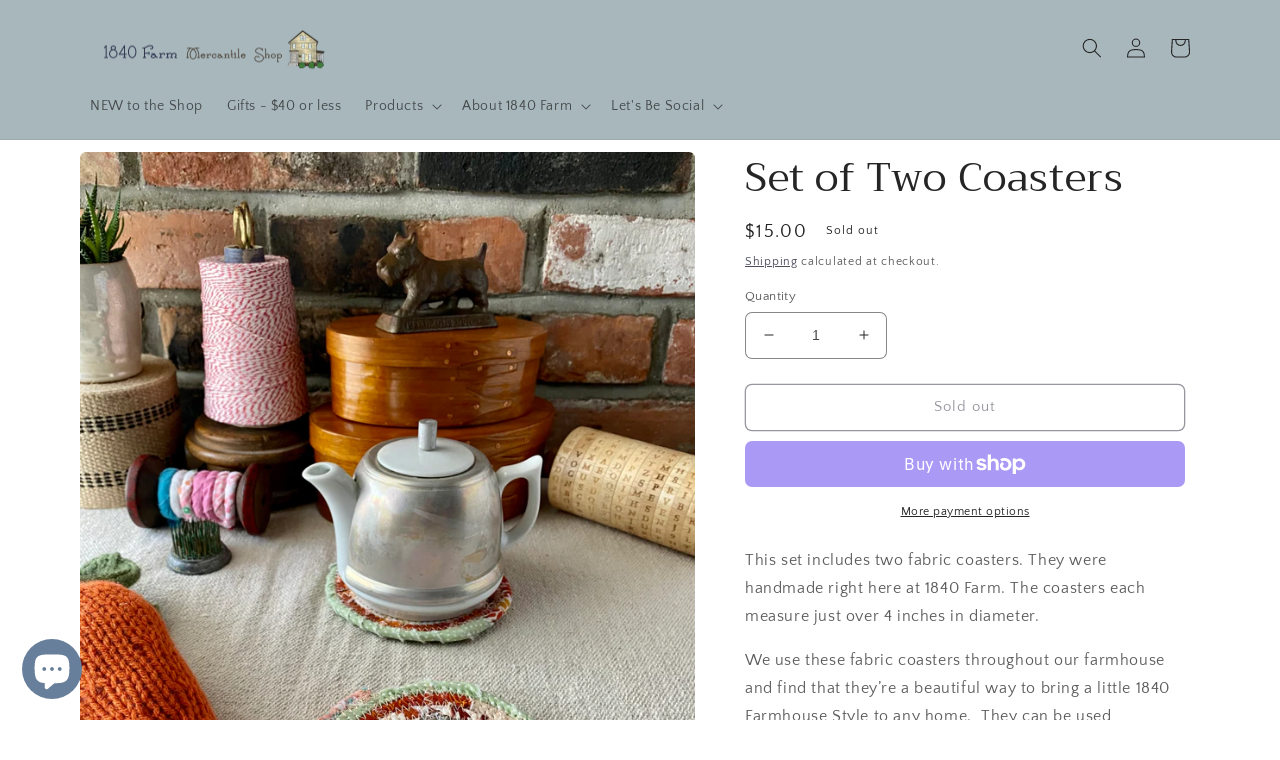

--- FILE ---
content_type: text/html; charset=utf-8
request_url: https://shop.1840farm.com/products/set-of-two-coasters-1
body_size: 51107
content:
<!doctype html>
<html class="no-js" lang="en">
  <head>
    <meta charset="utf-8">
    <meta http-equiv="X-UA-Compatible" content="IE=edge">
    <meta name="viewport" content="width=device-width,initial-scale=1">
    <meta name="theme-color" content="">
    <link rel="canonical" href="https://shop.1840farm.com/products/set-of-two-coasters-1">
    <link rel="preconnect" href="https://cdn.shopify.com" crossorigin><link rel="icon" type="image/png" href="//shop.1840farm.com/cdn/shop/files/1840_Farm_Mercantile_Shop_Square.png?crop=center&height=32&v=1668095124&width=32"><link rel="preconnect" href="https://fonts.shopifycdn.com" crossorigin><title>
      Set of Two Coasters
 &ndash; 1840 Farm</title>

    
      <meta name="description" content="This set includes two fabric coasters. They were handmade right here at 1840 Farm. The coasters each measure just over 4 inches in diameter.   We use these fabric coasters throughout our farmhouse and find that they’re a beautiful way to bring a little 1840 Farmhouse Style to any home.  They can be used underneath a cu">
    

    

<meta property="og:site_name" content="1840 Farm">
<meta property="og:url" content="https://shop.1840farm.com/products/set-of-two-coasters-1">
<meta property="og:title" content="Set of Two Coasters">
<meta property="og:type" content="product">
<meta property="og:description" content="This set includes two fabric coasters. They were handmade right here at 1840 Farm. The coasters each measure just over 4 inches in diameter.   We use these fabric coasters throughout our farmhouse and find that they’re a beautiful way to bring a little 1840 Farmhouse Style to any home.  They can be used underneath a cu"><meta property="og:image" content="http://shop.1840farm.com/cdn/shop/products/image_7d55b459-043d-4af0-8e92-6a8d10d8b034.jpg?v=1648302907">
  <meta property="og:image:secure_url" content="https://shop.1840farm.com/cdn/shop/products/image_7d55b459-043d-4af0-8e92-6a8d10d8b034.jpg?v=1648302907">
  <meta property="og:image:width" content="3024">
  <meta property="og:image:height" content="4032"><meta property="og:price:amount" content="15.00">
  <meta property="og:price:currency" content="USD"><meta name="twitter:card" content="summary_large_image">
<meta name="twitter:title" content="Set of Two Coasters">
<meta name="twitter:description" content="This set includes two fabric coasters. They were handmade right here at 1840 Farm. The coasters each measure just over 4 inches in diameter.   We use these fabric coasters throughout our farmhouse and find that they’re a beautiful way to bring a little 1840 Farmhouse Style to any home.  They can be used underneath a cu">


    <script src="//shop.1840farm.com/cdn/shop/t/24/assets/global.js?v=149496944046504657681732065500" defer="defer"></script>
    <script>window.performance && window.performance.mark && window.performance.mark('shopify.content_for_header.start');</script><meta id="shopify-digital-wallet" name="shopify-digital-wallet" content="/8362295373/digital_wallets/dialog">
<meta name="shopify-checkout-api-token" content="c36a316643e853434557168c0ae8bd7b">
<meta id="in-context-paypal-metadata" data-shop-id="8362295373" data-venmo-supported="false" data-environment="production" data-locale="en_US" data-paypal-v4="true" data-currency="USD">
<link rel="alternate" type="application/json+oembed" href="https://shop.1840farm.com/products/set-of-two-coasters-1.oembed">
<script async="async" src="/checkouts/internal/preloads.js?locale=en-US"></script>
<link rel="preconnect" href="https://shop.app" crossorigin="anonymous">
<script async="async" src="https://shop.app/checkouts/internal/preloads.js?locale=en-US&shop_id=8362295373" crossorigin="anonymous"></script>
<script id="apple-pay-shop-capabilities" type="application/json">{"shopId":8362295373,"countryCode":"US","currencyCode":"USD","merchantCapabilities":["supports3DS"],"merchantId":"gid:\/\/shopify\/Shop\/8362295373","merchantName":"1840 Farm","requiredBillingContactFields":["postalAddress","email"],"requiredShippingContactFields":["postalAddress","email"],"shippingType":"shipping","supportedNetworks":["visa","masterCard","amex","discover","elo","jcb"],"total":{"type":"pending","label":"1840 Farm","amount":"1.00"},"shopifyPaymentsEnabled":true,"supportsSubscriptions":true}</script>
<script id="shopify-features" type="application/json">{"accessToken":"c36a316643e853434557168c0ae8bd7b","betas":["rich-media-storefront-analytics"],"domain":"shop.1840farm.com","predictiveSearch":true,"shopId":8362295373,"locale":"en"}</script>
<script>var Shopify = Shopify || {};
Shopify.shop = "1840-farm.myshopify.com";
Shopify.locale = "en";
Shopify.currency = {"active":"USD","rate":"1.0"};
Shopify.country = "US";
Shopify.theme = {"name":"Copy of Craft","id":146546753794,"schema_name":"Craft","schema_version":"5.0.1","theme_store_id":1368,"role":"main"};
Shopify.theme.handle = "null";
Shopify.theme.style = {"id":null,"handle":null};
Shopify.cdnHost = "shop.1840farm.com/cdn";
Shopify.routes = Shopify.routes || {};
Shopify.routes.root = "/";</script>
<script type="module">!function(o){(o.Shopify=o.Shopify||{}).modules=!0}(window);</script>
<script>!function(o){function n(){var o=[];function n(){o.push(Array.prototype.slice.apply(arguments))}return n.q=o,n}var t=o.Shopify=o.Shopify||{};t.loadFeatures=n(),t.autoloadFeatures=n()}(window);</script>
<script>
  window.ShopifyPay = window.ShopifyPay || {};
  window.ShopifyPay.apiHost = "shop.app\/pay";
  window.ShopifyPay.redirectState = null;
</script>
<script id="shop-js-analytics" type="application/json">{"pageType":"product"}</script>
<script defer="defer" async type="module" src="//shop.1840farm.com/cdn/shopifycloud/shop-js/modules/v2/client.init-shop-cart-sync_BApSsMSl.en.esm.js"></script>
<script defer="defer" async type="module" src="//shop.1840farm.com/cdn/shopifycloud/shop-js/modules/v2/chunk.common_CBoos6YZ.esm.js"></script>
<script type="module">
  await import("//shop.1840farm.com/cdn/shopifycloud/shop-js/modules/v2/client.init-shop-cart-sync_BApSsMSl.en.esm.js");
await import("//shop.1840farm.com/cdn/shopifycloud/shop-js/modules/v2/chunk.common_CBoos6YZ.esm.js");

  window.Shopify.SignInWithShop?.initShopCartSync?.({"fedCMEnabled":true,"windoidEnabled":true});

</script>
<script>
  window.Shopify = window.Shopify || {};
  if (!window.Shopify.featureAssets) window.Shopify.featureAssets = {};
  window.Shopify.featureAssets['shop-js'] = {"shop-cart-sync":["modules/v2/client.shop-cart-sync_DJczDl9f.en.esm.js","modules/v2/chunk.common_CBoos6YZ.esm.js"],"init-fed-cm":["modules/v2/client.init-fed-cm_BzwGC0Wi.en.esm.js","modules/v2/chunk.common_CBoos6YZ.esm.js"],"init-windoid":["modules/v2/client.init-windoid_BS26ThXS.en.esm.js","modules/v2/chunk.common_CBoos6YZ.esm.js"],"shop-cash-offers":["modules/v2/client.shop-cash-offers_DthCPNIO.en.esm.js","modules/v2/chunk.common_CBoos6YZ.esm.js","modules/v2/chunk.modal_Bu1hFZFC.esm.js"],"shop-button":["modules/v2/client.shop-button_D_JX508o.en.esm.js","modules/v2/chunk.common_CBoos6YZ.esm.js"],"init-shop-email-lookup-coordinator":["modules/v2/client.init-shop-email-lookup-coordinator_DFwWcvrS.en.esm.js","modules/v2/chunk.common_CBoos6YZ.esm.js"],"shop-toast-manager":["modules/v2/client.shop-toast-manager_tEhgP2F9.en.esm.js","modules/v2/chunk.common_CBoos6YZ.esm.js"],"shop-login-button":["modules/v2/client.shop-login-button_DwLgFT0K.en.esm.js","modules/v2/chunk.common_CBoos6YZ.esm.js","modules/v2/chunk.modal_Bu1hFZFC.esm.js"],"avatar":["modules/v2/client.avatar_BTnouDA3.en.esm.js"],"init-shop-cart-sync":["modules/v2/client.init-shop-cart-sync_BApSsMSl.en.esm.js","modules/v2/chunk.common_CBoos6YZ.esm.js"],"pay-button":["modules/v2/client.pay-button_BuNmcIr_.en.esm.js","modules/v2/chunk.common_CBoos6YZ.esm.js"],"init-shop-for-new-customer-accounts":["modules/v2/client.init-shop-for-new-customer-accounts_DrjXSI53.en.esm.js","modules/v2/client.shop-login-button_DwLgFT0K.en.esm.js","modules/v2/chunk.common_CBoos6YZ.esm.js","modules/v2/chunk.modal_Bu1hFZFC.esm.js"],"init-customer-accounts-sign-up":["modules/v2/client.init-customer-accounts-sign-up_TlVCiykN.en.esm.js","modules/v2/client.shop-login-button_DwLgFT0K.en.esm.js","modules/v2/chunk.common_CBoos6YZ.esm.js","modules/v2/chunk.modal_Bu1hFZFC.esm.js"],"shop-follow-button":["modules/v2/client.shop-follow-button_C5D3XtBb.en.esm.js","modules/v2/chunk.common_CBoos6YZ.esm.js","modules/v2/chunk.modal_Bu1hFZFC.esm.js"],"checkout-modal":["modules/v2/client.checkout-modal_8TC_1FUY.en.esm.js","modules/v2/chunk.common_CBoos6YZ.esm.js","modules/v2/chunk.modal_Bu1hFZFC.esm.js"],"init-customer-accounts":["modules/v2/client.init-customer-accounts_C0Oh2ljF.en.esm.js","modules/v2/client.shop-login-button_DwLgFT0K.en.esm.js","modules/v2/chunk.common_CBoos6YZ.esm.js","modules/v2/chunk.modal_Bu1hFZFC.esm.js"],"lead-capture":["modules/v2/client.lead-capture_Cq0gfm7I.en.esm.js","modules/v2/chunk.common_CBoos6YZ.esm.js","modules/v2/chunk.modal_Bu1hFZFC.esm.js"],"shop-login":["modules/v2/client.shop-login_BmtnoEUo.en.esm.js","modules/v2/chunk.common_CBoos6YZ.esm.js","modules/v2/chunk.modal_Bu1hFZFC.esm.js"],"payment-terms":["modules/v2/client.payment-terms_BHOWV7U_.en.esm.js","modules/v2/chunk.common_CBoos6YZ.esm.js","modules/v2/chunk.modal_Bu1hFZFC.esm.js"]};
</script>
<script>(function() {
  var isLoaded = false;
  function asyncLoad() {
    if (isLoaded) return;
    isLoaded = true;
    var urls = ["\/\/cdn.shopify.com\/proxy\/31bfcff501612e249e9f4190b073a8f61ea79936743bbd28099b23dffcdbb31c\/static.cdn.printful.com\/static\/js\/external\/shopify-product-customizer.js?v=0.28\u0026shop=1840-farm.myshopify.com\u0026sp-cache-control=cHVibGljLCBtYXgtYWdlPTkwMA","https:\/\/cdn.nfcube.com\/instafeed-4db64a2d53277dff0f0b5a7a4a5121c0.js?shop=1840-farm.myshopify.com","https:\/\/ecommerce-editor-connector.live.gelato.tech\/ecommerce-editor\/v1\/shopify.esm.js?c=30b175f1-fc7a-4598-a490-7acd837f49ae\u0026s=2b259873-ce36-471e-b603-71a538550af5\u0026shop=1840-farm.myshopify.com"];
    for (var i = 0; i < urls.length; i++) {
      var s = document.createElement('script');
      s.type = 'text/javascript';
      s.async = true;
      s.src = urls[i];
      var x = document.getElementsByTagName('script')[0];
      x.parentNode.insertBefore(s, x);
    }
  };
  if(window.attachEvent) {
    window.attachEvent('onload', asyncLoad);
  } else {
    window.addEventListener('load', asyncLoad, false);
  }
})();</script>
<script id="__st">var __st={"a":8362295373,"offset":-18000,"reqid":"bad2ecda-6e6d-44d2-89a4-d3bfaef4c5a8-1768893248","pageurl":"shop.1840farm.com\/products\/set-of-two-coasters-1","u":"465c6e9c5929","p":"product","rtyp":"product","rid":7637498790146};</script>
<script>window.ShopifyPaypalV4VisibilityTracking = true;</script>
<script id="captcha-bootstrap">!function(){'use strict';const t='contact',e='account',n='new_comment',o=[[t,t],['blogs',n],['comments',n],[t,'customer']],c=[[e,'customer_login'],[e,'guest_login'],[e,'recover_customer_password'],[e,'create_customer']],r=t=>t.map((([t,e])=>`form[action*='/${t}']:not([data-nocaptcha='true']) input[name='form_type'][value='${e}']`)).join(','),a=t=>()=>t?[...document.querySelectorAll(t)].map((t=>t.form)):[];function s(){const t=[...o],e=r(t);return a(e)}const i='password',u='form_key',d=['recaptcha-v3-token','g-recaptcha-response','h-captcha-response',i],f=()=>{try{return window.sessionStorage}catch{return}},m='__shopify_v',_=t=>t.elements[u];function p(t,e,n=!1){try{const o=window.sessionStorage,c=JSON.parse(o.getItem(e)),{data:r}=function(t){const{data:e,action:n}=t;return t[m]||n?{data:e,action:n}:{data:t,action:n}}(c);for(const[e,n]of Object.entries(r))t.elements[e]&&(t.elements[e].value=n);n&&o.removeItem(e)}catch(o){console.error('form repopulation failed',{error:o})}}const l='form_type',E='cptcha';function T(t){t.dataset[E]=!0}const w=window,h=w.document,L='Shopify',v='ce_forms',y='captcha';let A=!1;((t,e)=>{const n=(g='f06e6c50-85a8-45c8-87d0-21a2b65856fe',I='https://cdn.shopify.com/shopifycloud/storefront-forms-hcaptcha/ce_storefront_forms_captcha_hcaptcha.v1.5.2.iife.js',D={infoText:'Protected by hCaptcha',privacyText:'Privacy',termsText:'Terms'},(t,e,n)=>{const o=w[L][v],c=o.bindForm;if(c)return c(t,g,e,D).then(n);var r;o.q.push([[t,g,e,D],n]),r=I,A||(h.body.append(Object.assign(h.createElement('script'),{id:'captcha-provider',async:!0,src:r})),A=!0)});var g,I,D;w[L]=w[L]||{},w[L][v]=w[L][v]||{},w[L][v].q=[],w[L][y]=w[L][y]||{},w[L][y].protect=function(t,e){n(t,void 0,e),T(t)},Object.freeze(w[L][y]),function(t,e,n,w,h,L){const[v,y,A,g]=function(t,e,n){const i=e?o:[],u=t?c:[],d=[...i,...u],f=r(d),m=r(i),_=r(d.filter((([t,e])=>n.includes(e))));return[a(f),a(m),a(_),s()]}(w,h,L),I=t=>{const e=t.target;return e instanceof HTMLFormElement?e:e&&e.form},D=t=>v().includes(t);t.addEventListener('submit',(t=>{const e=I(t);if(!e)return;const n=D(e)&&!e.dataset.hcaptchaBound&&!e.dataset.recaptchaBound,o=_(e),c=g().includes(e)&&(!o||!o.value);(n||c)&&t.preventDefault(),c&&!n&&(function(t){try{if(!f())return;!function(t){const e=f();if(!e)return;const n=_(t);if(!n)return;const o=n.value;o&&e.removeItem(o)}(t);const e=Array.from(Array(32),(()=>Math.random().toString(36)[2])).join('');!function(t,e){_(t)||t.append(Object.assign(document.createElement('input'),{type:'hidden',name:u})),t.elements[u].value=e}(t,e),function(t,e){const n=f();if(!n)return;const o=[...t.querySelectorAll(`input[type='${i}']`)].map((({name:t})=>t)),c=[...d,...o],r={};for(const[a,s]of new FormData(t).entries())c.includes(a)||(r[a]=s);n.setItem(e,JSON.stringify({[m]:1,action:t.action,data:r}))}(t,e)}catch(e){console.error('failed to persist form',e)}}(e),e.submit())}));const S=(t,e)=>{t&&!t.dataset[E]&&(n(t,e.some((e=>e===t))),T(t))};for(const o of['focusin','change'])t.addEventListener(o,(t=>{const e=I(t);D(e)&&S(e,y())}));const B=e.get('form_key'),M=e.get(l),P=B&&M;t.addEventListener('DOMContentLoaded',(()=>{const t=y();if(P)for(const e of t)e.elements[l].value===M&&p(e,B);[...new Set([...A(),...v().filter((t=>'true'===t.dataset.shopifyCaptcha))])].forEach((e=>S(e,t)))}))}(h,new URLSearchParams(w.location.search),n,t,e,['guest_login'])})(!0,!0)}();</script>
<script integrity="sha256-4kQ18oKyAcykRKYeNunJcIwy7WH5gtpwJnB7kiuLZ1E=" data-source-attribution="shopify.loadfeatures" defer="defer" src="//shop.1840farm.com/cdn/shopifycloud/storefront/assets/storefront/load_feature-a0a9edcb.js" crossorigin="anonymous"></script>
<script crossorigin="anonymous" defer="defer" src="//shop.1840farm.com/cdn/shopifycloud/storefront/assets/shopify_pay/storefront-65b4c6d7.js?v=20250812"></script>
<script data-source-attribution="shopify.dynamic_checkout.dynamic.init">var Shopify=Shopify||{};Shopify.PaymentButton=Shopify.PaymentButton||{isStorefrontPortableWallets:!0,init:function(){window.Shopify.PaymentButton.init=function(){};var t=document.createElement("script");t.src="https://shop.1840farm.com/cdn/shopifycloud/portable-wallets/latest/portable-wallets.en.js",t.type="module",document.head.appendChild(t)}};
</script>
<script data-source-attribution="shopify.dynamic_checkout.buyer_consent">
  function portableWalletsHideBuyerConsent(e){var t=document.getElementById("shopify-buyer-consent"),n=document.getElementById("shopify-subscription-policy-button");t&&n&&(t.classList.add("hidden"),t.setAttribute("aria-hidden","true"),n.removeEventListener("click",e))}function portableWalletsShowBuyerConsent(e){var t=document.getElementById("shopify-buyer-consent"),n=document.getElementById("shopify-subscription-policy-button");t&&n&&(t.classList.remove("hidden"),t.removeAttribute("aria-hidden"),n.addEventListener("click",e))}window.Shopify?.PaymentButton&&(window.Shopify.PaymentButton.hideBuyerConsent=portableWalletsHideBuyerConsent,window.Shopify.PaymentButton.showBuyerConsent=portableWalletsShowBuyerConsent);
</script>
<script>
  function portableWalletsCleanup(e){e&&e.src&&console.error("Failed to load portable wallets script "+e.src);var t=document.querySelectorAll("shopify-accelerated-checkout .shopify-payment-button__skeleton, shopify-accelerated-checkout-cart .wallet-cart-button__skeleton"),e=document.getElementById("shopify-buyer-consent");for(let e=0;e<t.length;e++)t[e].remove();e&&e.remove()}function portableWalletsNotLoadedAsModule(e){e instanceof ErrorEvent&&"string"==typeof e.message&&e.message.includes("import.meta")&&"string"==typeof e.filename&&e.filename.includes("portable-wallets")&&(window.removeEventListener("error",portableWalletsNotLoadedAsModule),window.Shopify.PaymentButton.failedToLoad=e,"loading"===document.readyState?document.addEventListener("DOMContentLoaded",window.Shopify.PaymentButton.init):window.Shopify.PaymentButton.init())}window.addEventListener("error",portableWalletsNotLoadedAsModule);
</script>

<script type="module" src="https://shop.1840farm.com/cdn/shopifycloud/portable-wallets/latest/portable-wallets.en.js" onError="portableWalletsCleanup(this)" crossorigin="anonymous"></script>
<script nomodule>
  document.addEventListener("DOMContentLoaded", portableWalletsCleanup);
</script>

<link id="shopify-accelerated-checkout-styles" rel="stylesheet" media="screen" href="https://shop.1840farm.com/cdn/shopifycloud/portable-wallets/latest/accelerated-checkout-backwards-compat.css" crossorigin="anonymous">
<style id="shopify-accelerated-checkout-cart">
        #shopify-buyer-consent {
  margin-top: 1em;
  display: inline-block;
  width: 100%;
}

#shopify-buyer-consent.hidden {
  display: none;
}

#shopify-subscription-policy-button {
  background: none;
  border: none;
  padding: 0;
  text-decoration: underline;
  font-size: inherit;
  cursor: pointer;
}

#shopify-subscription-policy-button::before {
  box-shadow: none;
}

      </style>
<script id="sections-script" data-sections="header,footer" defer="defer" src="//shop.1840farm.com/cdn/shop/t/24/compiled_assets/scripts.js?v=821"></script>
<script>window.performance && window.performance.mark && window.performance.mark('shopify.content_for_header.end');</script>


    <style data-shopify>
      @font-face {
  font-family: "Quattrocento Sans";
  font-weight: 400;
  font-style: normal;
  font-display: swap;
  src: url("//shop.1840farm.com/cdn/fonts/quattrocento_sans/quattrocentosans_n4.ce5e9bf514e68f53bdd875976847cf755c702eaa.woff2") format("woff2"),
       url("//shop.1840farm.com/cdn/fonts/quattrocento_sans/quattrocentosans_n4.44bbfb57d228eb8bb083d1f98e7d96e16137abce.woff") format("woff");
}

      @font-face {
  font-family: "Quattrocento Sans";
  font-weight: 700;
  font-style: normal;
  font-display: swap;
  src: url("//shop.1840farm.com/cdn/fonts/quattrocento_sans/quattrocentosans_n7.bdda9092621b2e3b4284b12e8f0c092969b176c1.woff2") format("woff2"),
       url("//shop.1840farm.com/cdn/fonts/quattrocento_sans/quattrocentosans_n7.3f8ab2a91343269966c4aa4831bcd588e7ce07b9.woff") format("woff");
}

      @font-face {
  font-family: "Quattrocento Sans";
  font-weight: 400;
  font-style: italic;
  font-display: swap;
  src: url("//shop.1840farm.com/cdn/fonts/quattrocento_sans/quattrocentosans_i4.4f70b1e78f59fa1468e3436ab863ff0bf71e71bb.woff2") format("woff2"),
       url("//shop.1840farm.com/cdn/fonts/quattrocento_sans/quattrocentosans_i4.b695efef5d957af404945574b7239740f79b899f.woff") format("woff");
}

      @font-face {
  font-family: "Quattrocento Sans";
  font-weight: 700;
  font-style: italic;
  font-display: swap;
  src: url("//shop.1840farm.com/cdn/fonts/quattrocento_sans/quattrocentosans_i7.49d754c8032546c24062cf385f8660abbb11ef1e.woff2") format("woff2"),
       url("//shop.1840farm.com/cdn/fonts/quattrocento_sans/quattrocentosans_i7.567b0b818999022d5a9ccb99542d8ff8cdb497df.woff") format("woff");
}

      @font-face {
  font-family: Trirong;
  font-weight: 400;
  font-style: normal;
  font-display: swap;
  src: url("//shop.1840farm.com/cdn/fonts/trirong/trirong_n4.46b40419aaa69bf77077c3108d75dad5a0318d4b.woff2") format("woff2"),
       url("//shop.1840farm.com/cdn/fonts/trirong/trirong_n4.97753898e63cd7e164ad614681eba2c7fe577190.woff") format("woff");
}


      :root {
        --font-body-family: "Quattrocento Sans", sans-serif;
        --font-body-style: normal;
        --font-body-weight: 400;
        --font-body-weight-bold: 700;

        --font-heading-family: Trirong, serif;
        --font-heading-style: normal;
        --font-heading-weight: 400;

        --font-body-scale: 1.0;
        --font-heading-scale: 1.0;

        --color-base-text: 37, 37, 37;
        --color-shadow: 37, 37, 37;
        --color-base-background-1: 255, 255, 255;
        --color-base-background-2: 167, 183, 188;
        --color-base-solid-button-labels: 239, 236, 236;
        --color-base-outline-button-labels: 44, 46, 62;
        --color-base-accent-1: 104, 127, 156;
        --color-base-accent-2: 207, 174, 174;
        --payment-terms-background-color: #ffffff;

        --gradient-base-background-1: #ffffff;
        --gradient-base-background-2: #a7b7bc;
        --gradient-base-accent-1: #687f9c;
        --gradient-base-accent-2: #cfaeae;

        --media-padding: px;
        --media-border-opacity: 0.1;
        --media-border-width: 0px;
        --media-radius: 6px;
        --media-shadow-opacity: 0.0;
        --media-shadow-horizontal-offset: 0px;
        --media-shadow-vertical-offset: 4px;
        --media-shadow-blur-radius: 5px;
        --media-shadow-visible: 0;

        --page-width: 120rem;
        --page-width-margin: 0rem;

        --product-card-image-padding: 0.2rem;
        --product-card-corner-radius: 0.6rem;
        --product-card-text-alignment: left;
        --product-card-border-width: 0.1rem;
        --product-card-border-opacity: 0.1;
        --product-card-shadow-opacity: 0.0;
        --product-card-shadow-visible: 0;
        --product-card-shadow-horizontal-offset: 0.0rem;
        --product-card-shadow-vertical-offset: 0.4rem;
        --product-card-shadow-blur-radius: 0.5rem;

        --collection-card-image-padding: 0.0rem;
        --collection-card-corner-radius: 0.6rem;
        --collection-card-text-alignment: left;
        --collection-card-border-width: 0.1rem;
        --collection-card-border-opacity: 0.1;
        --collection-card-shadow-opacity: 0.0;
        --collection-card-shadow-visible: 0;
        --collection-card-shadow-horizontal-offset: 0.0rem;
        --collection-card-shadow-vertical-offset: 0.4rem;
        --collection-card-shadow-blur-radius: 0.5rem;

        --blog-card-image-padding: 0.0rem;
        --blog-card-corner-radius: 0.6rem;
        --blog-card-text-alignment: left;
        --blog-card-border-width: 0.1rem;
        --blog-card-border-opacity: 0.1;
        --blog-card-shadow-opacity: 0.0;
        --blog-card-shadow-visible: 0;
        --blog-card-shadow-horizontal-offset: 0.0rem;
        --blog-card-shadow-vertical-offset: 0.4rem;
        --blog-card-shadow-blur-radius: 0.5rem;

        --badge-corner-radius: 0.6rem;

        --popup-border-width: 1px;
        --popup-border-opacity: 0.5;
        --popup-corner-radius: 6px;
        --popup-shadow-opacity: 0.0;
        --popup-shadow-horizontal-offset: 0px;
        --popup-shadow-vertical-offset: 4px;
        --popup-shadow-blur-radius: 5px;

        --drawer-border-width: 1px;
        --drawer-border-opacity: 0.1;
        --drawer-shadow-opacity: 0.0;
        --drawer-shadow-horizontal-offset: 0px;
        --drawer-shadow-vertical-offset: 4px;
        --drawer-shadow-blur-radius: 5px;

        --spacing-sections-desktop: 0px;
        --spacing-sections-mobile: 0px;

        --grid-desktop-vertical-spacing: 20px;
        --grid-desktop-horizontal-spacing: 20px;
        --grid-mobile-vertical-spacing: 10px;
        --grid-mobile-horizontal-spacing: 10px;

        --text-boxes-border-opacity: 0.1;
        --text-boxes-border-width: 0px;
        --text-boxes-radius: 6px;
        --text-boxes-shadow-opacity: 0.0;
        --text-boxes-shadow-visible: 0;
        --text-boxes-shadow-horizontal-offset: 0px;
        --text-boxes-shadow-vertical-offset: 4px;
        --text-boxes-shadow-blur-radius: 5px;

        --buttons-radius: 6px;
        --buttons-radius-outset: 7px;
        --buttons-border-width: 1px;
        --buttons-border-opacity: 1.0;
        --buttons-shadow-opacity: 0.0;
        --buttons-shadow-visible: 0;
        --buttons-shadow-horizontal-offset: 0px;
        --buttons-shadow-vertical-offset: 4px;
        --buttons-shadow-blur-radius: 5px;
        --buttons-border-offset: 0.3px;

        --inputs-radius: 6px;
        --inputs-border-width: 1px;
        --inputs-border-opacity: 0.55;
        --inputs-shadow-opacity: 0.0;
        --inputs-shadow-horizontal-offset: 0px;
        --inputs-margin-offset: 0px;
        --inputs-shadow-vertical-offset: 4px;
        --inputs-shadow-blur-radius: 5px;
        --inputs-radius-outset: 7px;

        --variant-pills-radius: 40px;
        --variant-pills-border-width: 1px;
        --variant-pills-border-opacity: 0.55;
        --variant-pills-shadow-opacity: 0.0;
        --variant-pills-shadow-horizontal-offset: 0px;
        --variant-pills-shadow-vertical-offset: 4px;
        --variant-pills-shadow-blur-radius: 5px;
      }

      *,
      *::before,
      *::after {
        box-sizing: inherit;
      }

      html {
        box-sizing: border-box;
        font-size: calc(var(--font-body-scale) * 62.5%);
        height: 100%;
      }

      body {
        display: grid;
        grid-template-rows: auto auto 1fr auto;
        grid-template-columns: 100%;
        min-height: 100%;
        margin: 0;
        font-size: 1.5rem;
        letter-spacing: 0.06rem;
        line-height: calc(1 + 0.8 / var(--font-body-scale));
        font-family: var(--font-body-family);
        font-style: var(--font-body-style);
        font-weight: var(--font-body-weight);
      }

      @media screen and (min-width: 750px) {
        body {
          font-size: 1.6rem;
        }
      }
    </style>

    <link href="//shop.1840farm.com/cdn/shop/t/24/assets/base.css?v=88290808517547527771732065500" rel="stylesheet" type="text/css" media="all" />
<link rel="preload" as="font" href="//shop.1840farm.com/cdn/fonts/quattrocento_sans/quattrocentosans_n4.ce5e9bf514e68f53bdd875976847cf755c702eaa.woff2" type="font/woff2" crossorigin><link rel="preload" as="font" href="//shop.1840farm.com/cdn/fonts/trirong/trirong_n4.46b40419aaa69bf77077c3108d75dad5a0318d4b.woff2" type="font/woff2" crossorigin><link rel="stylesheet" href="//shop.1840farm.com/cdn/shop/t/24/assets/component-predictive-search.css?v=83512081251802922551732065500" media="print" onload="this.media='all'"><script>document.documentElement.className = document.documentElement.className.replace('no-js', 'js');
    if (Shopify.designMode) {
      document.documentElement.classList.add('shopify-design-mode');
    }
    </script>
  
    <!-- Upsell & Cross Sell - Selleasy by Logbase - Starts -->
      <script src='https://upsell-app.logbase.io/lb-upsell.js?shop=1840-farm.myshopify.com' defer></script>
    <!-- Upsell & Cross Sell - Selleasy by Logbase - Ends -->
<!-- BEGIN app block: shopify://apps/uploadly-file-upload/blocks/app-embed/d91e9a53-de3d-49df-b7a1-ac8a15b213e5 -->
  <script>
    window.ph_product_collections = `Just Added,`;

    window.ph_product_collections_id = `264143667277,`;
  </script>


<div data-ph-meta="{&quot;buy_button&quot;:false,&quot;field_655d3076d5037a4cd275b9ff&quot;:{&quot;status&quot;:true,&quot;position&quot;:1,&quot;data&quot;:{&quot;fieldname&quot;:&quot;Pet Photo&quot;,&quot;directUpload&quot;:false,&quot;atcTitle&quot;:&quot;Upload your pet&#39;s photo by clicking the button to select a photo on your phone, tablet, or computer.&quot;,&quot;uploadButtonText&quot;:&quot;Choose Your Photo&quot;,&quot;uploadButtonText2&quot;:&quot;Change File&quot;,&quot;dialogInstructionOne&quot;:&quot;Choose an image from the list to crop or enhance it. To add more files, use the links on the left&quot;,&quot;dialogInstructionTwo&quot;:&quot;Choose an image from the list to crop or enhance it. To add more files, use the menu icon in the top left&quot;,&quot;dialogInstructionThree&quot;:&quot;If you have trouble uploading, click ⋮ in the top right, then ‘Open in Chrome’&quot;,&quot;buttonTextSize&quot;:14,&quot;buttonFontSize&quot;:14,&quot;fontStyle&quot;:&quot;Theme Font&quot;,&quot;introTitleColor&quot;:&quot;#000&quot;,&quot;buttonCol&quot;:&quot;#fff&quot;,&quot;buttonBg&quot;:&quot;#5ADE00&quot;,&quot;buttonTopBottomPadding&quot;:10,&quot;buttonLeftRightPadding&quot;:10,&quot;buttonBorderRadius&quot;:3,&quot;buttonWidth&quot;:&quot;Auto&quot;,&quot;buttonDialogLang&quot;:&quot;English&quot;,&quot;dialogLanguage&quot;:&quot;en&quot;,&quot;opt1&quot;:true,&quot;op2&quot;:false,&quot;maximumFiles&quot;:3,&quot;minimumfiles&quot;:0,&quot;opt3&quot;:false,&quot;fopt1&quot;:true,&quot;fopt2&quot;:false,&quot;fopt3&quot;:false,&quot;pdf&quot;:false,&quot;word&quot;:false,&quot;customFile&quot;:false,&quot;fileTypes&quot;:[],&quot;buttonStatus&quot;:&quot;Disable&quot;,&quot;textFieldName&quot;:&quot;Notes:&quot;,&quot;fieldHelpText&quot;:&quot;&quot;,&quot;textFieldMaxLength&quot;:&quot;No&quot;,&quot;textFieldMaxChars&quot;:&quot;30&quot;,&quot;textFieldRequired&quot;:&quot;No&quot;,&quot;textFieldRequiredMessage&quot;:&quot;Please enter a text!&quot;,&quot;textFieldrequiredMessageButtonText&quot;:&quot;OK&quot;,&quot;fileSizeRestriction&quot;:false,&quot;fileSizeRestrictionType&quot;:&quot;minimumFileRestriction&quot;,&quot;fileSizeMinimumRestriction&quot;:&quot;2&quot;,&quot;fileSizeMaximumRestriction&quot;:&quot;4&quot;,&quot;fileSizeMinMaxMinimum&quot;:&quot;2&quot;,&quot;fileSizeMinMaxMaximum&quot;:&quot;4&quot;,&quot;no&quot;:true,&quot;yes&quot;:false,&quot;fileRequiredMessage&quot;:&quot;Please upload a file!&quot;,&quot;fileRequiredMessageButtonText&quot;:&quot;OK&quot;,&quot;allowCropping&quot;:true,&quot;croppingType&quot;:&quot;crop_free&quot;,&quot;croppingAspectRatio&quot;:&quot;3:2&quot;,&quot;allowEditing&quot;:false,&quot;editingType&quot;:&quot;optional&quot;,&quot;buttonStatus2&quot;:&quot;Disable&quot;,&quot;imageWidth&quot;:&quot;1800&quot;,&quot;imageHeight&quot;:&quot;1200&quot;,&quot;selectedUploadSources&quot;:&quot;file camera url facebook instagram gdrive gphotos dropbox nft evernote flickr onedrive box vk huddle&quot;,&quot;productCondition&quot;:{&quot;condition&quot;:&quot;&quot;,&quot;products&quot;:[&quot;Custom Pet Portrait&quot;],&quot;productIds&quot;:[&quot;gid:\/\/shopify\/Product\/8245854077186&quot;],&quot;collection&quot;:[],&quot;collectionIds&quot;:[],&quot;prodOpt&quot;:&quot;&quot;,&quot;prodTitleEqual&quot;:[],&quot;prodTitleContains&quot;:[],&quot;collOpt&quot;:&quot;&quot;,&quot;collectionTitleEqual&quot;:[],&quot;collectionTitleContains&quot;:[]},&quot;allVariants&quot;:true,&quot;anyConditionVariant&quot;:false,&quot;allConditionVariant&quot;:false,&quot;noneConditionVariant&quot;:false,&quot;allVariantValues&quot;:[],&quot;anyConditionCheck&quot;:false,&quot;allConditionCheck&quot;:false,&quot;showAllFields&quot;:false,&quot;thisProduct&quot;:true,&quot;thisCollection&quot;:false,&quot;ucCustomTransalations&quot;:{&quot;uploading&quot;:&quot;Uploading... Please wait.&quot;,&quot;loadingInfo&quot;:&quot;Loading info...&quot;,&quot;errors_default&quot;:&quot;Error&quot;,&quot;error_invalid_filetype&quot;:&quot;Invalid file type&quot;,&quot;errors_baddata&quot;:&quot;Incorrect value&quot;,&quot;errors_size&quot;:&quot;File too big&quot;,&quot;errors_upload&quot;:&quot;Can&#39;t upload&quot;,&quot;errors_user&quot;:&quot;Upload canceled&quot;,&quot;errors_info&quot;:&quot;Can&#39;t load info&quot;,&quot;errors_image&quot;:&quot;Only images allowed&quot;,&quot;draghere&quot;:&quot;Drop a file here&quot;,&quot;one&quot;:&quot;1 file&quot;,&quot;file_other&quot;:&quot;1 files&quot;,&quot;buttons_cancel&quot;:&quot;Cancel&quot;,&quot;buttons_remove&quot;:&quot;Remove&quot;,&quot;buttons_choose_files_one&quot;:&quot;Choose a file&quot;,&quot;buttons_choose_files_other&quot;:&quot;Choose files&quot;,&quot;buttons_choose_images_one&quot;:&quot;Choose an image&quot;,&quot;buttons_choose_images_other&quot;:&quot;Choose images&quot;,&quot;dialog_close&quot;:&quot;Close&quot;,&quot;dialog_done&quot;:&quot;Done&quot;,&quot;dialog_showFiles&quot;:&quot;Show files&quot;,&quot;dialog_tabs_names_preview&quot;:&quot;Preview&quot;,&quot;dialog_tabs_names_file&quot;:&quot;Local Files&quot;,&quot;dialog_tabs_names_url&quot;:&quot;Direct Link&quot;,&quot;dialog_tabs_names_file_drag&quot;:&quot;drag \u0026 drop\u003cbr\u003eany files&quot;,&quot;dialog_tabs_names_file_or&quot;:&quot;or&quot;,&quot;dialog_tabs_names_file_also&quot;:&quot;or choose from&quot;,&quot;dialog_tabs_names_file_button&quot;:&quot;Choose a local file&quot;,&quot;dialog_tabs_names_url_title&quot;:&quot;Files from the Web&quot;,&quot;dialog_tabs_names_url_line2&quot;:&quot;Provide the link.&quot;,&quot;dialog_tabs_names_url_input&quot;:&quot;Paste your link here...&quot;,&quot;dialog_tabs_names_url_button&quot;:&quot;Upload&quot;,&quot;dialog_tabs_names_camera_title&quot;:&quot;File from web camera&quot;,&quot;dialog_tabs_names_camera_capture&quot;:&quot;Take a photo&quot;,&quot;dialog_tabs_names_camera_mirror&quot;:&quot;Mirror&quot;,&quot;dialog_tabs_names_camera_startRecord&quot;:&quot;Record a video&quot;,&quot;dialog_tabs_names_camera_stopRecord&quot;:&quot;Stop&quot;,&quot;dialog_tabs_names_camera_retry&quot;:&quot;Request permissions again&quot;,&quot;dialog_tabs_names_camera_pleaseAllow_title&quot;:&quot;Please allow access to your camera&quot;,&quot;dialog_tabs_names_camera_pleaseAllow_text&quot;:&quot;You have been prompted to allow camera access from this site.\u003cbr\u003eIn order to take pictures with your camera you must approve this request.&quot;,&quot;notFound_title&quot;:&quot;No camera detected&quot;,&quot;notFound_text&quot;:&quot;Looks like you have no camera connected to this device.&quot;,&quot;dialog_tabs_names_preview_back&quot;:&quot;Back&quot;,&quot;dialog_tabs_names_preview_done&quot;:&quot;Add&quot;,&quot;dialog_tabs_names_preview_unknown_done&quot;:&quot;Skip preview and accept&quot;,&quot;dialog_tabs_names_preview_regular_title&quot;:&quot;Add this file?&quot;,&quot;dialog_tabs_names_preview_regular_line1&quot;:&quot;You are about to add the file above.&quot;,&quot;dialog_tabs_names_preview_regular_line2&quot;:&quot;Please confirm.&quot;,&quot;dialog_tabs_names_preview_image_title&quot;:&quot;Add this image?&quot;,&quot;dialog_tabs_names_preview_crop_title&quot;:&quot;Crop and add this image&quot;,&quot;dialog_tabs_names_preview_crop_free&quot;:&quot;free&quot;,&quot;dialog_tabs_names_preview_video_title&quot;:&quot;Add this video?&quot;,&quot;dialog_tabs_names_preview_error_default_title&quot;:&quot;Oops!&quot;,&quot;dialog_tabs_names_preview_error_default_text&quot;:&quot;Something went wrong during the upload.&quot;,&quot;dialog_tabs_names_preview_error_default_back&quot;:&quot;Please try again&quot;,&quot;dialog_tabs_names_preview_error_loadImage_text&quot;:&quot;Can&#39;t load image&quot;,&quot;dialog_tabs_names_preview_multiple_question&quot;:&quot;Add files?&quot;,&quot;dialog_tabs_names_preview_multiple_tooManyFiles&quot;:&quot;You&#39;ve chosen too many files. max is maximum.&quot;,&quot;dialog_tabs_names_preview_multiple_title&quot;:&quot;You&#39;ve chosen files.&quot;,&quot;dialog_tabs_names_preview_multiple_tooFewFiles&quot;:&quot;You&#39;ve chosen files. At least min required.&quot;,&quot;dialog_tabs_names_preview_multiple_clear&quot;:&quot;Remove all&quot;,&quot;effects_captions_blur&quot;:&quot;Blur&quot;,&quot;effects_captions_crop&quot;:&quot;Crop&quot;,&quot;effects_captions_enhance&quot;:&quot;Enhance&quot;,&quot;effects_captions_flip&quot;:&quot;Flip&quot;,&quot;effects_captions_grayscale&quot;:&quot;Grayscale&quot;,&quot;effects_captions_invert&quot;:&quot;Invert&quot;,&quot;effects_captions_mirror&quot;:&quot;Mirror&quot;,&quot;effects_captions_rotate&quot;:&quot;Rotate&quot;,&quot;effects_captions_sharp&quot;:&quot;Sharpen&quot;,&quot;effects_apply_button&quot;:&quot;Apply&quot;},&quot;fileRequiredButton&quot;:&quot;&quot;,&quot;previewStyle&quot;:&quot;tile_preview&quot;,&quot;customStyling&quot;:{&quot;container&quot;:&quot;&quot;,&quot;heading&quot;:&quot;&quot;,&quot;button&quot;:&quot;&quot;},&quot;targetingType&quot;:&quot;beginner&quot;,&quot;thisProductVariants&quot;:false,&quot;selectedProducts&quot;:[{&quot;id&quot;:&quot;gid:\/\/shopify\/Product\/8245854077186&quot;,&quot;title&quot;:&quot;Custom Pet Portrait&quot;}],&quot;fileExtensions&quot;:[],&quot;translations&quot;:[]}}}"></div>

<script>
  try {
    window.ph_meta_fields = JSON.parse(document.querySelector('[data-ph-meta]').getAttribute('data-ph-meta'));
  } catch (err) {
    window.ph_meta_fields = {};
  }

  console.log("cli3 update v3.7");
</script>


<script>
  const uploadlyprimaryScript = document.createElement('script');
  uploadlyprimaryScript.src = "https://uploadly-cdn.com/uploadly.js";
  uploadlyprimaryScript.defer = true;

  uploadlyprimaryScript.onerror = function () {
    const fallbackScript = document.createElement('script');
    fallbackScript.src = "https://cdn.shopify.com/s/files/1/0515/2384/6340/files/uploadly.js";
    fallbackScript.defer = true;
    document.head.appendChild(fallbackScript);
  };
  document.head.appendChild(uploadlyprimaryScript);
</script>
<script async src="https://cdn.shopify.com/s/files/1/0515/2384/6340/files/uploadcarev2.js?v=1727778997"></script>




<!-- END app block --><script src="https://cdn.shopify.com/extensions/e4b3a77b-20c9-4161-b1bb-deb87046128d/inbox-1253/assets/inbox-chat-loader.js" type="text/javascript" defer="defer"></script>
<script src="https://cdn.shopify.com/extensions/19689677-6488-4a31-adf3-fcf4359c5fd9/forms-2295/assets/shopify-forms-loader.js" type="text/javascript" defer="defer"></script>
<link href="https://monorail-edge.shopifysvc.com" rel="dns-prefetch">
<script>(function(){if ("sendBeacon" in navigator && "performance" in window) {try {var session_token_from_headers = performance.getEntriesByType('navigation')[0].serverTiming.find(x => x.name == '_s').description;} catch {var session_token_from_headers = undefined;}var session_cookie_matches = document.cookie.match(/_shopify_s=([^;]*)/);var session_token_from_cookie = session_cookie_matches && session_cookie_matches.length === 2 ? session_cookie_matches[1] : "";var session_token = session_token_from_headers || session_token_from_cookie || "";function handle_abandonment_event(e) {var entries = performance.getEntries().filter(function(entry) {return /monorail-edge.shopifysvc.com/.test(entry.name);});if (!window.abandonment_tracked && entries.length === 0) {window.abandonment_tracked = true;var currentMs = Date.now();var navigation_start = performance.timing.navigationStart;var payload = {shop_id: 8362295373,url: window.location.href,navigation_start,duration: currentMs - navigation_start,session_token,page_type: "product"};window.navigator.sendBeacon("https://monorail-edge.shopifysvc.com/v1/produce", JSON.stringify({schema_id: "online_store_buyer_site_abandonment/1.1",payload: payload,metadata: {event_created_at_ms: currentMs,event_sent_at_ms: currentMs}}));}}window.addEventListener('pagehide', handle_abandonment_event);}}());</script>
<script id="web-pixels-manager-setup">(function e(e,d,r,n,o){if(void 0===o&&(o={}),!Boolean(null===(a=null===(i=window.Shopify)||void 0===i?void 0:i.analytics)||void 0===a?void 0:a.replayQueue)){var i,a;window.Shopify=window.Shopify||{};var t=window.Shopify;t.analytics=t.analytics||{};var s=t.analytics;s.replayQueue=[],s.publish=function(e,d,r){return s.replayQueue.push([e,d,r]),!0};try{self.performance.mark("wpm:start")}catch(e){}var l=function(){var e={modern:/Edge?\/(1{2}[4-9]|1[2-9]\d|[2-9]\d{2}|\d{4,})\.\d+(\.\d+|)|Firefox\/(1{2}[4-9]|1[2-9]\d|[2-9]\d{2}|\d{4,})\.\d+(\.\d+|)|Chrom(ium|e)\/(9{2}|\d{3,})\.\d+(\.\d+|)|(Maci|X1{2}).+ Version\/(15\.\d+|(1[6-9]|[2-9]\d|\d{3,})\.\d+)([,.]\d+|)( \(\w+\)|)( Mobile\/\w+|) Safari\/|Chrome.+OPR\/(9{2}|\d{3,})\.\d+\.\d+|(CPU[ +]OS|iPhone[ +]OS|CPU[ +]iPhone|CPU IPhone OS|CPU iPad OS)[ +]+(15[._]\d+|(1[6-9]|[2-9]\d|\d{3,})[._]\d+)([._]\d+|)|Android:?[ /-](13[3-9]|1[4-9]\d|[2-9]\d{2}|\d{4,})(\.\d+|)(\.\d+|)|Android.+Firefox\/(13[5-9]|1[4-9]\d|[2-9]\d{2}|\d{4,})\.\d+(\.\d+|)|Android.+Chrom(ium|e)\/(13[3-9]|1[4-9]\d|[2-9]\d{2}|\d{4,})\.\d+(\.\d+|)|SamsungBrowser\/([2-9]\d|\d{3,})\.\d+/,legacy:/Edge?\/(1[6-9]|[2-9]\d|\d{3,})\.\d+(\.\d+|)|Firefox\/(5[4-9]|[6-9]\d|\d{3,})\.\d+(\.\d+|)|Chrom(ium|e)\/(5[1-9]|[6-9]\d|\d{3,})\.\d+(\.\d+|)([\d.]+$|.*Safari\/(?![\d.]+ Edge\/[\d.]+$))|(Maci|X1{2}).+ Version\/(10\.\d+|(1[1-9]|[2-9]\d|\d{3,})\.\d+)([,.]\d+|)( \(\w+\)|)( Mobile\/\w+|) Safari\/|Chrome.+OPR\/(3[89]|[4-9]\d|\d{3,})\.\d+\.\d+|(CPU[ +]OS|iPhone[ +]OS|CPU[ +]iPhone|CPU IPhone OS|CPU iPad OS)[ +]+(10[._]\d+|(1[1-9]|[2-9]\d|\d{3,})[._]\d+)([._]\d+|)|Android:?[ /-](13[3-9]|1[4-9]\d|[2-9]\d{2}|\d{4,})(\.\d+|)(\.\d+|)|Mobile Safari.+OPR\/([89]\d|\d{3,})\.\d+\.\d+|Android.+Firefox\/(13[5-9]|1[4-9]\d|[2-9]\d{2}|\d{4,})\.\d+(\.\d+|)|Android.+Chrom(ium|e)\/(13[3-9]|1[4-9]\d|[2-9]\d{2}|\d{4,})\.\d+(\.\d+|)|Android.+(UC? ?Browser|UCWEB|U3)[ /]?(15\.([5-9]|\d{2,})|(1[6-9]|[2-9]\d|\d{3,})\.\d+)\.\d+|SamsungBrowser\/(5\.\d+|([6-9]|\d{2,})\.\d+)|Android.+MQ{2}Browser\/(14(\.(9|\d{2,})|)|(1[5-9]|[2-9]\d|\d{3,})(\.\d+|))(\.\d+|)|K[Aa][Ii]OS\/(3\.\d+|([4-9]|\d{2,})\.\d+)(\.\d+|)/},d=e.modern,r=e.legacy,n=navigator.userAgent;return n.match(d)?"modern":n.match(r)?"legacy":"unknown"}(),u="modern"===l?"modern":"legacy",c=(null!=n?n:{modern:"",legacy:""})[u],f=function(e){return[e.baseUrl,"/wpm","/b",e.hashVersion,"modern"===e.buildTarget?"m":"l",".js"].join("")}({baseUrl:d,hashVersion:r,buildTarget:u}),m=function(e){var d=e.version,r=e.bundleTarget,n=e.surface,o=e.pageUrl,i=e.monorailEndpoint;return{emit:function(e){var a=e.status,t=e.errorMsg,s=(new Date).getTime(),l=JSON.stringify({metadata:{event_sent_at_ms:s},events:[{schema_id:"web_pixels_manager_load/3.1",payload:{version:d,bundle_target:r,page_url:o,status:a,surface:n,error_msg:t},metadata:{event_created_at_ms:s}}]});if(!i)return console&&console.warn&&console.warn("[Web Pixels Manager] No Monorail endpoint provided, skipping logging."),!1;try{return self.navigator.sendBeacon.bind(self.navigator)(i,l)}catch(e){}var u=new XMLHttpRequest;try{return u.open("POST",i,!0),u.setRequestHeader("Content-Type","text/plain"),u.send(l),!0}catch(e){return console&&console.warn&&console.warn("[Web Pixels Manager] Got an unhandled error while logging to Monorail."),!1}}}}({version:r,bundleTarget:l,surface:e.surface,pageUrl:self.location.href,monorailEndpoint:e.monorailEndpoint});try{o.browserTarget=l,function(e){var d=e.src,r=e.async,n=void 0===r||r,o=e.onload,i=e.onerror,a=e.sri,t=e.scriptDataAttributes,s=void 0===t?{}:t,l=document.createElement("script"),u=document.querySelector("head"),c=document.querySelector("body");if(l.async=n,l.src=d,a&&(l.integrity=a,l.crossOrigin="anonymous"),s)for(var f in s)if(Object.prototype.hasOwnProperty.call(s,f))try{l.dataset[f]=s[f]}catch(e){}if(o&&l.addEventListener("load",o),i&&l.addEventListener("error",i),u)u.appendChild(l);else{if(!c)throw new Error("Did not find a head or body element to append the script");c.appendChild(l)}}({src:f,async:!0,onload:function(){if(!function(){var e,d;return Boolean(null===(d=null===(e=window.Shopify)||void 0===e?void 0:e.analytics)||void 0===d?void 0:d.initialized)}()){var d=window.webPixelsManager.init(e)||void 0;if(d){var r=window.Shopify.analytics;r.replayQueue.forEach((function(e){var r=e[0],n=e[1],o=e[2];d.publishCustomEvent(r,n,o)})),r.replayQueue=[],r.publish=d.publishCustomEvent,r.visitor=d.visitor,r.initialized=!0}}},onerror:function(){return m.emit({status:"failed",errorMsg:"".concat(f," has failed to load")})},sri:function(e){var d=/^sha384-[A-Za-z0-9+/=]+$/;return"string"==typeof e&&d.test(e)}(c)?c:"",scriptDataAttributes:o}),m.emit({status:"loading"})}catch(e){m.emit({status:"failed",errorMsg:(null==e?void 0:e.message)||"Unknown error"})}}})({shopId: 8362295373,storefrontBaseUrl: "https://shop.1840farm.com",extensionsBaseUrl: "https://extensions.shopifycdn.com/cdn/shopifycloud/web-pixels-manager",monorailEndpoint: "https://monorail-edge.shopifysvc.com/unstable/produce_batch",surface: "storefront-renderer",enabledBetaFlags: ["2dca8a86"],webPixelsConfigList: [{"id":"144441602","configuration":"{\"pixel_id\":\"1103678456675662\",\"pixel_type\":\"facebook_pixel\",\"metaapp_system_user_token\":\"-\"}","eventPayloadVersion":"v1","runtimeContext":"OPEN","scriptVersion":"ca16bc87fe92b6042fbaa3acc2fbdaa6","type":"APP","apiClientId":2329312,"privacyPurposes":["ANALYTICS","MARKETING","SALE_OF_DATA"],"dataSharingAdjustments":{"protectedCustomerApprovalScopes":["read_customer_address","read_customer_email","read_customer_name","read_customer_personal_data","read_customer_phone"]}},{"id":"83099906","configuration":"{\"tagID\":\"2614169177430\"}","eventPayloadVersion":"v1","runtimeContext":"STRICT","scriptVersion":"18031546ee651571ed29edbe71a3550b","type":"APP","apiClientId":3009811,"privacyPurposes":["ANALYTICS","MARKETING","SALE_OF_DATA"],"dataSharingAdjustments":{"protectedCustomerApprovalScopes":["read_customer_address","read_customer_email","read_customer_name","read_customer_personal_data","read_customer_phone"]}},{"id":"shopify-app-pixel","configuration":"{}","eventPayloadVersion":"v1","runtimeContext":"STRICT","scriptVersion":"0450","apiClientId":"shopify-pixel","type":"APP","privacyPurposes":["ANALYTICS","MARKETING"]},{"id":"shopify-custom-pixel","eventPayloadVersion":"v1","runtimeContext":"LAX","scriptVersion":"0450","apiClientId":"shopify-pixel","type":"CUSTOM","privacyPurposes":["ANALYTICS","MARKETING"]}],isMerchantRequest: false,initData: {"shop":{"name":"1840 Farm","paymentSettings":{"currencyCode":"USD"},"myshopifyDomain":"1840-farm.myshopify.com","countryCode":"US","storefrontUrl":"https:\/\/shop.1840farm.com"},"customer":null,"cart":null,"checkout":null,"productVariants":[{"price":{"amount":15.0,"currencyCode":"USD"},"product":{"title":"Set of Two Coasters","vendor":"1840 Farm","id":"7637498790146","untranslatedTitle":"Set of Two Coasters","url":"\/products\/set-of-two-coasters-1","type":"Coaster"},"id":"42575615230210","image":{"src":"\/\/shop.1840farm.com\/cdn\/shop\/products\/image_7d55b459-043d-4af0-8e92-6a8d10d8b034.jpg?v=1648302907"},"sku":"","title":"Default Title","untranslatedTitle":"Default Title"}],"purchasingCompany":null},},"https://shop.1840farm.com/cdn","fcfee988w5aeb613cpc8e4bc33m6693e112",{"modern":"","legacy":""},{"shopId":"8362295373","storefrontBaseUrl":"https:\/\/shop.1840farm.com","extensionBaseUrl":"https:\/\/extensions.shopifycdn.com\/cdn\/shopifycloud\/web-pixels-manager","surface":"storefront-renderer","enabledBetaFlags":"[\"2dca8a86\"]","isMerchantRequest":"false","hashVersion":"fcfee988w5aeb613cpc8e4bc33m6693e112","publish":"custom","events":"[[\"page_viewed\",{}],[\"product_viewed\",{\"productVariant\":{\"price\":{\"amount\":15.0,\"currencyCode\":\"USD\"},\"product\":{\"title\":\"Set of Two Coasters\",\"vendor\":\"1840 Farm\",\"id\":\"7637498790146\",\"untranslatedTitle\":\"Set of Two Coasters\",\"url\":\"\/products\/set-of-two-coasters-1\",\"type\":\"Coaster\"},\"id\":\"42575615230210\",\"image\":{\"src\":\"\/\/shop.1840farm.com\/cdn\/shop\/products\/image_7d55b459-043d-4af0-8e92-6a8d10d8b034.jpg?v=1648302907\"},\"sku\":\"\",\"title\":\"Default Title\",\"untranslatedTitle\":\"Default Title\"}}]]"});</script><script>
  window.ShopifyAnalytics = window.ShopifyAnalytics || {};
  window.ShopifyAnalytics.meta = window.ShopifyAnalytics.meta || {};
  window.ShopifyAnalytics.meta.currency = 'USD';
  var meta = {"product":{"id":7637498790146,"gid":"gid:\/\/shopify\/Product\/7637498790146","vendor":"1840 Farm","type":"Coaster","handle":"set-of-two-coasters-1","variants":[{"id":42575615230210,"price":1500,"name":"Set of Two Coasters","public_title":null,"sku":""}],"remote":false},"page":{"pageType":"product","resourceType":"product","resourceId":7637498790146,"requestId":"bad2ecda-6e6d-44d2-89a4-d3bfaef4c5a8-1768893248"}};
  for (var attr in meta) {
    window.ShopifyAnalytics.meta[attr] = meta[attr];
  }
</script>
<script class="analytics">
  (function () {
    var customDocumentWrite = function(content) {
      var jquery = null;

      if (window.jQuery) {
        jquery = window.jQuery;
      } else if (window.Checkout && window.Checkout.$) {
        jquery = window.Checkout.$;
      }

      if (jquery) {
        jquery('body').append(content);
      }
    };

    var hasLoggedConversion = function(token) {
      if (token) {
        return document.cookie.indexOf('loggedConversion=' + token) !== -1;
      }
      return false;
    }

    var setCookieIfConversion = function(token) {
      if (token) {
        var twoMonthsFromNow = new Date(Date.now());
        twoMonthsFromNow.setMonth(twoMonthsFromNow.getMonth() + 2);

        document.cookie = 'loggedConversion=' + token + '; expires=' + twoMonthsFromNow;
      }
    }

    var trekkie = window.ShopifyAnalytics.lib = window.trekkie = window.trekkie || [];
    if (trekkie.integrations) {
      return;
    }
    trekkie.methods = [
      'identify',
      'page',
      'ready',
      'track',
      'trackForm',
      'trackLink'
    ];
    trekkie.factory = function(method) {
      return function() {
        var args = Array.prototype.slice.call(arguments);
        args.unshift(method);
        trekkie.push(args);
        return trekkie;
      };
    };
    for (var i = 0; i < trekkie.methods.length; i++) {
      var key = trekkie.methods[i];
      trekkie[key] = trekkie.factory(key);
    }
    trekkie.load = function(config) {
      trekkie.config = config || {};
      trekkie.config.initialDocumentCookie = document.cookie;
      var first = document.getElementsByTagName('script')[0];
      var script = document.createElement('script');
      script.type = 'text/javascript';
      script.onerror = function(e) {
        var scriptFallback = document.createElement('script');
        scriptFallback.type = 'text/javascript';
        scriptFallback.onerror = function(error) {
                var Monorail = {
      produce: function produce(monorailDomain, schemaId, payload) {
        var currentMs = new Date().getTime();
        var event = {
          schema_id: schemaId,
          payload: payload,
          metadata: {
            event_created_at_ms: currentMs,
            event_sent_at_ms: currentMs
          }
        };
        return Monorail.sendRequest("https://" + monorailDomain + "/v1/produce", JSON.stringify(event));
      },
      sendRequest: function sendRequest(endpointUrl, payload) {
        // Try the sendBeacon API
        if (window && window.navigator && typeof window.navigator.sendBeacon === 'function' && typeof window.Blob === 'function' && !Monorail.isIos12()) {
          var blobData = new window.Blob([payload], {
            type: 'text/plain'
          });

          if (window.navigator.sendBeacon(endpointUrl, blobData)) {
            return true;
          } // sendBeacon was not successful

        } // XHR beacon

        var xhr = new XMLHttpRequest();

        try {
          xhr.open('POST', endpointUrl);
          xhr.setRequestHeader('Content-Type', 'text/plain');
          xhr.send(payload);
        } catch (e) {
          console.log(e);
        }

        return false;
      },
      isIos12: function isIos12() {
        return window.navigator.userAgent.lastIndexOf('iPhone; CPU iPhone OS 12_') !== -1 || window.navigator.userAgent.lastIndexOf('iPad; CPU OS 12_') !== -1;
      }
    };
    Monorail.produce('monorail-edge.shopifysvc.com',
      'trekkie_storefront_load_errors/1.1',
      {shop_id: 8362295373,
      theme_id: 146546753794,
      app_name: "storefront",
      context_url: window.location.href,
      source_url: "//shop.1840farm.com/cdn/s/trekkie.storefront.cd680fe47e6c39ca5d5df5f0a32d569bc48c0f27.min.js"});

        };
        scriptFallback.async = true;
        scriptFallback.src = '//shop.1840farm.com/cdn/s/trekkie.storefront.cd680fe47e6c39ca5d5df5f0a32d569bc48c0f27.min.js';
        first.parentNode.insertBefore(scriptFallback, first);
      };
      script.async = true;
      script.src = '//shop.1840farm.com/cdn/s/trekkie.storefront.cd680fe47e6c39ca5d5df5f0a32d569bc48c0f27.min.js';
      first.parentNode.insertBefore(script, first);
    };
    trekkie.load(
      {"Trekkie":{"appName":"storefront","development":false,"defaultAttributes":{"shopId":8362295373,"isMerchantRequest":null,"themeId":146546753794,"themeCityHash":"986284427658216569","contentLanguage":"en","currency":"USD","eventMetadataId":"67a207ef-6974-4e83-8734-f081b4cb9f75"},"isServerSideCookieWritingEnabled":true,"monorailRegion":"shop_domain","enabledBetaFlags":["65f19447"]},"Session Attribution":{},"S2S":{"facebookCapiEnabled":false,"source":"trekkie-storefront-renderer","apiClientId":580111}}
    );

    var loaded = false;
    trekkie.ready(function() {
      if (loaded) return;
      loaded = true;

      window.ShopifyAnalytics.lib = window.trekkie;

      var originalDocumentWrite = document.write;
      document.write = customDocumentWrite;
      try { window.ShopifyAnalytics.merchantGoogleAnalytics.call(this); } catch(error) {};
      document.write = originalDocumentWrite;

      window.ShopifyAnalytics.lib.page(null,{"pageType":"product","resourceType":"product","resourceId":7637498790146,"requestId":"bad2ecda-6e6d-44d2-89a4-d3bfaef4c5a8-1768893248","shopifyEmitted":true});

      var match = window.location.pathname.match(/checkouts\/(.+)\/(thank_you|post_purchase)/)
      var token = match? match[1]: undefined;
      if (!hasLoggedConversion(token)) {
        setCookieIfConversion(token);
        window.ShopifyAnalytics.lib.track("Viewed Product",{"currency":"USD","variantId":42575615230210,"productId":7637498790146,"productGid":"gid:\/\/shopify\/Product\/7637498790146","name":"Set of Two Coasters","price":"15.00","sku":"","brand":"1840 Farm","variant":null,"category":"Coaster","nonInteraction":true,"remote":false},undefined,undefined,{"shopifyEmitted":true});
      window.ShopifyAnalytics.lib.track("monorail:\/\/trekkie_storefront_viewed_product\/1.1",{"currency":"USD","variantId":42575615230210,"productId":7637498790146,"productGid":"gid:\/\/shopify\/Product\/7637498790146","name":"Set of Two Coasters","price":"15.00","sku":"","brand":"1840 Farm","variant":null,"category":"Coaster","nonInteraction":true,"remote":false,"referer":"https:\/\/shop.1840farm.com\/products\/set-of-two-coasters-1"});
      }
    });


        var eventsListenerScript = document.createElement('script');
        eventsListenerScript.async = true;
        eventsListenerScript.src = "//shop.1840farm.com/cdn/shopifycloud/storefront/assets/shop_events_listener-3da45d37.js";
        document.getElementsByTagName('head')[0].appendChild(eventsListenerScript);

})();</script>
<script
  defer
  src="https://shop.1840farm.com/cdn/shopifycloud/perf-kit/shopify-perf-kit-3.0.4.min.js"
  data-application="storefront-renderer"
  data-shop-id="8362295373"
  data-render-region="gcp-us-central1"
  data-page-type="product"
  data-theme-instance-id="146546753794"
  data-theme-name="Craft"
  data-theme-version="5.0.1"
  data-monorail-region="shop_domain"
  data-resource-timing-sampling-rate="10"
  data-shs="true"
  data-shs-beacon="true"
  data-shs-export-with-fetch="true"
  data-shs-logs-sample-rate="1"
  data-shs-beacon-endpoint="https://shop.1840farm.com/api/collect"
></script>
</head>

  <body class="gradient">
    <a class="skip-to-content-link button visually-hidden" href="#MainContent">
      Skip to content
    </a><div id="shopify-section-announcement-bar" class="shopify-section">
</div>
    <div id="shopify-section-header" class="shopify-section section-header"><link rel="stylesheet" href="//shop.1840farm.com/cdn/shop/t/24/assets/component-list-menu.css?v=151968516119678728991732065500" media="print" onload="this.media='all'">
<link rel="stylesheet" href="//shop.1840farm.com/cdn/shop/t/24/assets/component-search.css?v=96455689198851321781732065500" media="print" onload="this.media='all'">
<link rel="stylesheet" href="//shop.1840farm.com/cdn/shop/t/24/assets/component-menu-drawer.css?v=182311192829367774911732065500" media="print" onload="this.media='all'">
<link rel="stylesheet" href="//shop.1840farm.com/cdn/shop/t/24/assets/component-cart-notification.css?v=183358051719344305851732065500" media="print" onload="this.media='all'">
<link rel="stylesheet" href="//shop.1840farm.com/cdn/shop/t/24/assets/component-cart-items.css?v=23917223812499722491732065500" media="print" onload="this.media='all'"><link rel="stylesheet" href="//shop.1840farm.com/cdn/shop/t/24/assets/component-price.css?v=65402837579211014041732065500" media="print" onload="this.media='all'">
  <link rel="stylesheet" href="//shop.1840farm.com/cdn/shop/t/24/assets/component-loading-overlay.css?v=167310470843593579841732065500" media="print" onload="this.media='all'"><link rel="stylesheet" href="//shop.1840farm.com/cdn/shop/t/24/assets/component-mega-menu.css?v=177496590996265276461732065500" media="print" onload="this.media='all'">
  <noscript><link href="//shop.1840farm.com/cdn/shop/t/24/assets/component-mega-menu.css?v=177496590996265276461732065500" rel="stylesheet" type="text/css" media="all" /></noscript><noscript><link href="//shop.1840farm.com/cdn/shop/t/24/assets/component-list-menu.css?v=151968516119678728991732065500" rel="stylesheet" type="text/css" media="all" /></noscript>
<noscript><link href="//shop.1840farm.com/cdn/shop/t/24/assets/component-search.css?v=96455689198851321781732065500" rel="stylesheet" type="text/css" media="all" /></noscript>
<noscript><link href="//shop.1840farm.com/cdn/shop/t/24/assets/component-menu-drawer.css?v=182311192829367774911732065500" rel="stylesheet" type="text/css" media="all" /></noscript>
<noscript><link href="//shop.1840farm.com/cdn/shop/t/24/assets/component-cart-notification.css?v=183358051719344305851732065500" rel="stylesheet" type="text/css" media="all" /></noscript>
<noscript><link href="//shop.1840farm.com/cdn/shop/t/24/assets/component-cart-items.css?v=23917223812499722491732065500" rel="stylesheet" type="text/css" media="all" /></noscript>

<style>
  header-drawer {
    justify-self: start;
    margin-left: -1.2rem;
  }

  .header__heading-logo {
    max-width: 250px;
  }

  @media screen and (min-width: 990px) {
    header-drawer {
      display: none;
    }
  }

  .menu-drawer-container {
    display: flex;
  }

  .list-menu {
    list-style: none;
    padding: 0;
    margin: 0;
  }

  .list-menu--inline {
    display: inline-flex;
    flex-wrap: wrap;
  }

  summary.list-menu__item {
    padding-right: 2.7rem;
  }

  .list-menu__item {
    display: flex;
    align-items: center;
    line-height: calc(1 + 0.3 / var(--font-body-scale));
  }

  .list-menu__item--link {
    text-decoration: none;
    padding-bottom: 1rem;
    padding-top: 1rem;
    line-height: calc(1 + 0.8 / var(--font-body-scale));
  }

  @media screen and (min-width: 750px) {
    .list-menu__item--link {
      padding-bottom: 0.5rem;
      padding-top: 0.5rem;
    }
  }
</style><style data-shopify>.header {
    padding-top: 6px;
    padding-bottom: 6px;
  }

  .section-header {
    margin-bottom: 0px;
  }

  @media screen and (min-width: 750px) {
    .section-header {
      margin-bottom: 0px;
    }
  }

  @media screen and (min-width: 990px) {
    .header {
      padding-top: 12px;
      padding-bottom: 12px;
    }
  }</style><script src="//shop.1840farm.com/cdn/shop/t/24/assets/details-disclosure.js?v=153497636716254413831732065500" defer="defer"></script>
<script src="//shop.1840farm.com/cdn/shop/t/24/assets/details-modal.js?v=4511761896672669691732065500" defer="defer"></script>
<script src="//shop.1840farm.com/cdn/shop/t/24/assets/cart-notification.js?v=160453272920806432391732065500" defer="defer"></script><svg xmlns="http://www.w3.org/2000/svg" class="hidden">
  <symbol id="icon-search" viewbox="0 0 18 19" fill="none">
    <path fill-rule="evenodd" clip-rule="evenodd" d="M11.03 11.68A5.784 5.784 0 112.85 3.5a5.784 5.784 0 018.18 8.18zm.26 1.12a6.78 6.78 0 11.72-.7l5.4 5.4a.5.5 0 11-.71.7l-5.41-5.4z" fill="currentColor"/>
  </symbol>

  <symbol id="icon-close" class="icon icon-close" fill="none" viewBox="0 0 18 17">
    <path d="M.865 15.978a.5.5 0 00.707.707l7.433-7.431 7.579 7.282a.501.501 0 00.846-.37.5.5 0 00-.153-.351L9.712 8.546l7.417-7.416a.5.5 0 10-.707-.708L8.991 7.853 1.413.573a.5.5 0 10-.693.72l7.563 7.268-7.418 7.417z" fill="currentColor">
  </symbol>
</svg>
<sticky-header class="header-wrapper color-background-2 gradient header-wrapper--border-bottom">
  <header class="header header--top-left header--mobile-center page-width header--has-menu"><header-drawer data-breakpoint="tablet">
        <details id="Details-menu-drawer-container" class="menu-drawer-container">
          <summary class="header__icon header__icon--menu header__icon--summary link focus-inset" aria-label="Menu">
            <span>
              <svg xmlns="http://www.w3.org/2000/svg" aria-hidden="true" focusable="false" role="presentation" class="icon icon-hamburger" fill="none" viewBox="0 0 18 16">
  <path d="M1 .5a.5.5 0 100 1h15.71a.5.5 0 000-1H1zM.5 8a.5.5 0 01.5-.5h15.71a.5.5 0 010 1H1A.5.5 0 01.5 8zm0 7a.5.5 0 01.5-.5h15.71a.5.5 0 010 1H1a.5.5 0 01-.5-.5z" fill="currentColor">
</svg>

              <svg xmlns="http://www.w3.org/2000/svg" aria-hidden="true" focusable="false" role="presentation" class="icon icon-close" fill="none" viewBox="0 0 18 17">
  <path d="M.865 15.978a.5.5 0 00.707.707l7.433-7.431 7.579 7.282a.501.501 0 00.846-.37.5.5 0 00-.153-.351L9.712 8.546l7.417-7.416a.5.5 0 10-.707-.708L8.991 7.853 1.413.573a.5.5 0 10-.693.72l7.563 7.268-7.418 7.417z" fill="currentColor">
</svg>

            </span>
          </summary>
          <div id="menu-drawer" class="gradient menu-drawer motion-reduce" tabindex="-1">
            <div class="menu-drawer__inner-container">
              <div class="menu-drawer__navigation-container">
                <nav class="menu-drawer__navigation">
                  <ul class="menu-drawer__menu has-submenu list-menu" role="list"><li><a href="/collections/new-to-the-shop-this-week" class="menu-drawer__menu-item list-menu__item link link--text focus-inset">
                            NEW to the Shop
                          </a></li><li><a href="/collections/gifts-40-or-less" class="menu-drawer__menu-item list-menu__item link link--text focus-inset">
                            Gifts - $40 or less
                          </a></li><li><details id="Details-menu-drawer-menu-item-3">
                            <summary class="menu-drawer__menu-item list-menu__item link link--text focus-inset">
                              Products
                              <svg viewBox="0 0 14 10" fill="none" aria-hidden="true" focusable="false" role="presentation" class="icon icon-arrow" xmlns="http://www.w3.org/2000/svg">
  <path fill-rule="evenodd" clip-rule="evenodd" d="M8.537.808a.5.5 0 01.817-.162l4 4a.5.5 0 010 .708l-4 4a.5.5 0 11-.708-.708L11.793 5.5H1a.5.5 0 010-1h10.793L8.646 1.354a.5.5 0 01-.109-.546z" fill="currentColor">
</svg>

                              <svg aria-hidden="true" focusable="false" role="presentation" class="icon icon-caret" viewBox="0 0 10 6">
  <path fill-rule="evenodd" clip-rule="evenodd" d="M9.354.646a.5.5 0 00-.708 0L5 4.293 1.354.646a.5.5 0 00-.708.708l4 4a.5.5 0 00.708 0l4-4a.5.5 0 000-.708z" fill="currentColor">
</svg>

                            </summary>
                            <div id="link-products" class="menu-drawer__submenu has-submenu gradient motion-reduce" tabindex="-1">
                              <div class="menu-drawer__inner-submenu">
                                <button class="menu-drawer__close-button link link--text focus-inset" aria-expanded="true">
                                  <svg viewBox="0 0 14 10" fill="none" aria-hidden="true" focusable="false" role="presentation" class="icon icon-arrow" xmlns="http://www.w3.org/2000/svg">
  <path fill-rule="evenodd" clip-rule="evenodd" d="M8.537.808a.5.5 0 01.817-.162l4 4a.5.5 0 010 .708l-4 4a.5.5 0 11-.708-.708L11.793 5.5H1a.5.5 0 010-1h10.793L8.646 1.354a.5.5 0 01-.109-.546z" fill="currentColor">
</svg>

                                  Products
                                </button>
                                <ul class="menu-drawer__menu list-menu" role="list" tabindex="-1"><li><a href="/collections/in-stock" class="menu-drawer__menu-item link link--text list-menu__item focus-inset">
                                          All In Stock Products
                                        </a></li><li><a href="/collections/tote-baskets" class="menu-drawer__menu-item link link--text list-menu__item focus-inset">
                                          Baskets
                                        </a></li><li><a href="/collections/trivets" class="menu-drawer__menu-item link link--text list-menu__item focus-inset">
                                          Placemats, Coasters, Saucers, &amp; Trivets
                                        </a></li><li><a href="/collections/cozy-cables-hand-knit-hats" class="menu-drawer__menu-item link link--text list-menu__item focus-inset">
                                          Hand Knit Hats &amp; Knitting Patterns
                                        </a></li><li><a href="/collections/digital-recipe-booklets" class="menu-drawer__menu-item link link--text list-menu__item focus-inset">
                                          Digital Recipe &amp; Pattern Booklets
                                        </a></li><li><a href="https://shop.1840farm.com/products/annual-farmhouse-friend-subscription-to-1840-farm" class="menu-drawer__menu-item link link--text list-menu__item focus-inset">
                                          Subscribe to 1840 Farm
                                        </a></li><li><a href="/collections/100-wool-felted-ball-garlands" class="menu-drawer__menu-item link link--text list-menu__item focus-inset">
                                          Wool Felted Ball Garlands
                                        </a></li><li><a href="/collections/the-barn-sale" class="menu-drawer__menu-item link link--text list-menu__item focus-inset">
                                          The Barn Sale
                                        </a></li></ul>
                              </div>
                            </div>
                          </details></li><li><details id="Details-menu-drawer-menu-item-4">
                            <summary class="menu-drawer__menu-item list-menu__item link link--text focus-inset">
                              About 1840 Farm
                              <svg viewBox="0 0 14 10" fill="none" aria-hidden="true" focusable="false" role="presentation" class="icon icon-arrow" xmlns="http://www.w3.org/2000/svg">
  <path fill-rule="evenodd" clip-rule="evenodd" d="M8.537.808a.5.5 0 01.817-.162l4 4a.5.5 0 010 .708l-4 4a.5.5 0 11-.708-.708L11.793 5.5H1a.5.5 0 010-1h10.793L8.646 1.354a.5.5 0 01-.109-.546z" fill="currentColor">
</svg>

                              <svg aria-hidden="true" focusable="false" role="presentation" class="icon icon-caret" viewBox="0 0 10 6">
  <path fill-rule="evenodd" clip-rule="evenodd" d="M9.354.646a.5.5 0 00-.708 0L5 4.293 1.354.646a.5.5 0 00-.708.708l4 4a.5.5 0 00.708 0l4-4a.5.5 0 000-.708z" fill="currentColor">
</svg>

                            </summary>
                            <div id="link-about-1840-farm" class="menu-drawer__submenu has-submenu gradient motion-reduce" tabindex="-1">
                              <div class="menu-drawer__inner-submenu">
                                <button class="menu-drawer__close-button link link--text focus-inset" aria-expanded="true">
                                  <svg viewBox="0 0 14 10" fill="none" aria-hidden="true" focusable="false" role="presentation" class="icon icon-arrow" xmlns="http://www.w3.org/2000/svg">
  <path fill-rule="evenodd" clip-rule="evenodd" d="M8.537.808a.5.5 0 01.817-.162l4 4a.5.5 0 010 .708l-4 4a.5.5 0 11-.708-.708L11.793 5.5H1a.5.5 0 010-1h10.793L8.646 1.354a.5.5 0 01-.109-.546z" fill="currentColor">
</svg>

                                  About 1840 Farm
                                </button>
                                <ul class="menu-drawer__menu list-menu" role="list" tabindex="-1"><li><a href="/pages/about-us" class="menu-drawer__menu-item link link--text list-menu__item focus-inset">
                                          About Us
                                        </a></li><li><a href="/pages/styles-and-sizes" class="menu-drawer__menu-item link link--text list-menu__item focus-inset">
                                          Our Styles and Sizes
                                        </a></li><li><a href="/pages/policies" class="menu-drawer__menu-item link link--text list-menu__item focus-inset">
                                          Policies
                                        </a></li><li><a href="http://1840farm.com/" class="menu-drawer__menu-item link link--text list-menu__item focus-inset">
                                          Visit our Blog
                                        </a></li></ul>
                              </div>
                            </div>
                          </details></li><li><details id="Details-menu-drawer-menu-item-5">
                            <summary class="menu-drawer__menu-item list-menu__item link link--text focus-inset">
                              Let&#39;s Be Social
                              <svg viewBox="0 0 14 10" fill="none" aria-hidden="true" focusable="false" role="presentation" class="icon icon-arrow" xmlns="http://www.w3.org/2000/svg">
  <path fill-rule="evenodd" clip-rule="evenodd" d="M8.537.808a.5.5 0 01.817-.162l4 4a.5.5 0 010 .708l-4 4a.5.5 0 11-.708-.708L11.793 5.5H1a.5.5 0 010-1h10.793L8.646 1.354a.5.5 0 01-.109-.546z" fill="currentColor">
</svg>

                              <svg aria-hidden="true" focusable="false" role="presentation" class="icon icon-caret" viewBox="0 0 10 6">
  <path fill-rule="evenodd" clip-rule="evenodd" d="M9.354.646a.5.5 0 00-.708 0L5 4.293 1.354.646a.5.5 0 00-.708.708l4 4a.5.5 0 00.708 0l4-4a.5.5 0 000-.708z" fill="currentColor">
</svg>

                            </summary>
                            <div id="link-lets-be-social" class="menu-drawer__submenu has-submenu gradient motion-reduce" tabindex="-1">
                              <div class="menu-drawer__inner-submenu">
                                <button class="menu-drawer__close-button link link--text focus-inset" aria-expanded="true">
                                  <svg viewBox="0 0 14 10" fill="none" aria-hidden="true" focusable="false" role="presentation" class="icon icon-arrow" xmlns="http://www.w3.org/2000/svg">
  <path fill-rule="evenodd" clip-rule="evenodd" d="M8.537.808a.5.5 0 01.817-.162l4 4a.5.5 0 010 .708l-4 4a.5.5 0 11-.708-.708L11.793 5.5H1a.5.5 0 010-1h10.793L8.646 1.354a.5.5 0 01-.109-.546z" fill="currentColor">
</svg>

                                  Let&#39;s Be Social
                                </button>
                                <ul class="menu-drawer__menu list-menu" role="list" tabindex="-1"><li><a href="/pages/contact-us" class="menu-drawer__menu-item link link--text list-menu__item focus-inset">
                                          Contact Us
                                        </a></li><li><a href="https://1840farm.com/" class="menu-drawer__menu-item link link--text list-menu__item focus-inset">
                                          On our Blog
                                        </a></li><li><a href="https://www.facebook.com/1840Farm" class="menu-drawer__menu-item link link--text list-menu__item focus-inset">
                                          On Facebook
                                        </a></li><li><a href="https://www.instagram.com/1840Farm/" class="menu-drawer__menu-item link link--text list-menu__item focus-inset">
                                          On Instagram
                                        </a></li><li><a href="https://www.pinterest.com/1840farm/_saved/" class="menu-drawer__menu-item link link--text list-menu__item focus-inset">
                                          On Pinterest
                                        </a></li><li><a href="https://twitter.com/1840Farm" class="menu-drawer__menu-item link link--text list-menu__item focus-inset">
                                          On Twitter
                                        </a></li></ul>
                              </div>
                            </div>
                          </details></li></ul>
                </nav>
                <div class="menu-drawer__utility-links"><a href="/account/login" class="menu-drawer__account link focus-inset h5">
                      <svg xmlns="http://www.w3.org/2000/svg" aria-hidden="true" focusable="false" role="presentation" class="icon icon-account" fill="none" viewBox="0 0 18 19">
  <path fill-rule="evenodd" clip-rule="evenodd" d="M6 4.5a3 3 0 116 0 3 3 0 01-6 0zm3-4a4 4 0 100 8 4 4 0 000-8zm5.58 12.15c1.12.82 1.83 2.24 1.91 4.85H1.51c.08-2.6.79-4.03 1.9-4.85C4.66 11.75 6.5 11.5 9 11.5s4.35.26 5.58 1.15zM9 10.5c-2.5 0-4.65.24-6.17 1.35C1.27 12.98.5 14.93.5 18v.5h17V18c0-3.07-.77-5.02-2.33-6.15-1.52-1.1-3.67-1.35-6.17-1.35z" fill="currentColor">
</svg>

Log in</a><ul class="list list-social list-unstyled" role="list"><li class="list-social__item">
                        <a href="https://www.facebook.com/1840Farm" class="list-social__link link"><svg aria-hidden="true" focusable="false" role="presentation" class="icon icon-facebook" viewBox="0 0 18 18">
  <path fill="currentColor" d="M16.42.61c.27 0 .5.1.69.28.19.2.28.42.28.7v15.44c0 .27-.1.5-.28.69a.94.94 0 01-.7.28h-4.39v-6.7h2.25l.31-2.65h-2.56v-1.7c0-.4.1-.72.28-.93.18-.2.5-.32 1-.32h1.37V3.35c-.6-.06-1.27-.1-2.01-.1-1.01 0-1.83.3-2.45.9-.62.6-.93 1.44-.93 2.53v1.97H7.04v2.65h2.24V18H.98c-.28 0-.5-.1-.7-.28a.94.94 0 01-.28-.7V1.59c0-.27.1-.5.28-.69a.94.94 0 01.7-.28h15.44z">
</svg>
<span class="visually-hidden">Facebook</span>
                        </a>
                      </li><li class="list-social__item">
                        <a href="https://www.pinterest.com/1840farm/_saved/" class="list-social__link link"><svg aria-hidden="true" focusable="false" role="presentation" class="icon icon-pinterest" viewBox="0 0 17 18">
  <path fill="currentColor" d="M8.48.58a8.42 8.42 0 015.9 2.45 8.42 8.42 0 011.33 10.08 8.28 8.28 0 01-7.23 4.16 8.5 8.5 0 01-2.37-.32c.42-.68.7-1.29.85-1.8l.59-2.29c.14.28.41.52.8.73.4.2.8.31 1.24.31.87 0 1.65-.25 2.34-.75a4.87 4.87 0 001.6-2.05 7.3 7.3 0 00.56-2.93c0-1.3-.5-2.41-1.49-3.36a5.27 5.27 0 00-3.8-1.43c-.93 0-1.8.16-2.58.48A5.23 5.23 0 002.85 8.6c0 .75.14 1.41.43 1.98.28.56.7.96 1.27 1.2.1.04.19.04.26 0 .07-.03.12-.1.15-.2l.18-.68c.05-.15.02-.3-.11-.45a2.35 2.35 0 01-.57-1.63A3.96 3.96 0 018.6 4.8c1.09 0 1.94.3 2.54.89.61.6.92 1.37.92 2.32 0 .8-.11 1.54-.33 2.21a3.97 3.97 0 01-.93 1.62c-.4.4-.87.6-1.4.6-.43 0-.78-.15-1.06-.47-.27-.32-.36-.7-.26-1.13a111.14 111.14 0 01.47-1.6l.18-.73c.06-.26.09-.47.09-.65 0-.36-.1-.66-.28-.89-.2-.23-.47-.35-.83-.35-.45 0-.83.2-1.13.62-.3.41-.46.93-.46 1.56a4.1 4.1 0 00.18 1.15l.06.15c-.6 2.58-.95 4.1-1.08 4.54-.12.55-.16 1.2-.13 1.94a8.4 8.4 0 01-5-7.65c0-2.3.81-4.28 2.44-5.9A8.04 8.04 0 018.48.57z">
</svg>
<span class="visually-hidden">Pinterest</span>
                        </a>
                      </li><li class="list-social__item">
                        <a href="https://www.instagram.com/1840Farm/" class="list-social__link link"><svg aria-hidden="true" focusable="false" role="presentation" class="icon icon-instagram" viewBox="0 0 18 18">
  <path fill="currentColor" d="M8.77 1.58c2.34 0 2.62.01 3.54.05.86.04 1.32.18 1.63.3.41.17.7.35 1.01.66.3.3.5.6.65 1 .12.32.27.78.3 1.64.05.92.06 1.2.06 3.54s-.01 2.62-.05 3.54a4.79 4.79 0 01-.3 1.63c-.17.41-.35.7-.66 1.01-.3.3-.6.5-1.01.66-.31.12-.77.26-1.63.3-.92.04-1.2.05-3.54.05s-2.62 0-3.55-.05a4.79 4.79 0 01-1.62-.3c-.42-.16-.7-.35-1.01-.66-.31-.3-.5-.6-.66-1a4.87 4.87 0 01-.3-1.64c-.04-.92-.05-1.2-.05-3.54s0-2.62.05-3.54c.04-.86.18-1.32.3-1.63.16-.41.35-.7.66-1.01.3-.3.6-.5 1-.65.32-.12.78-.27 1.63-.3.93-.05 1.2-.06 3.55-.06zm0-1.58C6.39 0 6.09.01 5.15.05c-.93.04-1.57.2-2.13.4-.57.23-1.06.54-1.55 1.02C1 1.96.7 2.45.46 3.02c-.22.56-.37 1.2-.4 2.13C0 6.1 0 6.4 0 8.77s.01 2.68.05 3.61c.04.94.2 1.57.4 2.13.23.58.54 1.07 1.02 1.56.49.48.98.78 1.55 1.01.56.22 1.2.37 2.13.4.94.05 1.24.06 3.62.06 2.39 0 2.68-.01 3.62-.05.93-.04 1.57-.2 2.13-.41a4.27 4.27 0 001.55-1.01c.49-.49.79-.98 1.01-1.56.22-.55.37-1.19.41-2.13.04-.93.05-1.23.05-3.61 0-2.39 0-2.68-.05-3.62a6.47 6.47 0 00-.4-2.13 4.27 4.27 0 00-1.02-1.55A4.35 4.35 0 0014.52.46a6.43 6.43 0 00-2.13-.41A69 69 0 008.77 0z"/>
  <path fill="currentColor" d="M8.8 4a4.5 4.5 0 100 9 4.5 4.5 0 000-9zm0 7.43a2.92 2.92 0 110-5.85 2.92 2.92 0 010 5.85zM13.43 5a1.05 1.05 0 100-2.1 1.05 1.05 0 000 2.1z">
</svg>
<span class="visually-hidden">Instagram</span>
                        </a>
                      </li></ul>
                </div>
              </div>
            </div>
          </div>
        </details>
      </header-drawer><a href="/" class="header__heading-link link link--text focus-inset"><img src="//shop.1840farm.com/cdn/shop/files/1840_Farm_Mercantile_Shop_Banner.png?v=1668096400" alt="1840 Farm" srcset="//shop.1840farm.com/cdn/shop/files/1840_Farm_Mercantile_Shop_Banner.png?v=1668096400&amp;width=50 50w, //shop.1840farm.com/cdn/shop/files/1840_Farm_Mercantile_Shop_Banner.png?v=1668096400&amp;width=100 100w, //shop.1840farm.com/cdn/shop/files/1840_Farm_Mercantile_Shop_Banner.png?v=1668096400&amp;width=150 150w, //shop.1840farm.com/cdn/shop/files/1840_Farm_Mercantile_Shop_Banner.png?v=1668096400&amp;width=200 200w, //shop.1840farm.com/cdn/shop/files/1840_Farm_Mercantile_Shop_Banner.png?v=1668096400&amp;width=250 250w, //shop.1840farm.com/cdn/shop/files/1840_Farm_Mercantile_Shop_Banner.png?v=1668096400&amp;width=300 300w, //shop.1840farm.com/cdn/shop/files/1840_Farm_Mercantile_Shop_Banner.png?v=1668096400&amp;width=400 400w, //shop.1840farm.com/cdn/shop/files/1840_Farm_Mercantile_Shop_Banner.png?v=1668096400&amp;width=500 500w" width="250" height="57.79161603888215" class="header__heading-logo">
</a><nav class="header__inline-menu">
          <ul class="list-menu list-menu--inline" role="list"><li><a href="/collections/new-to-the-shop-this-week" class="header__menu-item list-menu__item link link--text focus-inset">
                    <span>NEW to the Shop</span>
                  </a></li><li><a href="/collections/gifts-40-or-less" class="header__menu-item list-menu__item link link--text focus-inset">
                    <span>Gifts - $40 or less</span>
                  </a></li><li><header-menu>
                    <details id="Details-HeaderMenu-3" class="mega-menu">
                      <summary class="header__menu-item list-menu__item link focus-inset">
                        <span>Products</span>
                        <svg aria-hidden="true" focusable="false" role="presentation" class="icon icon-caret" viewBox="0 0 10 6">
  <path fill-rule="evenodd" clip-rule="evenodd" d="M9.354.646a.5.5 0 00-.708 0L5 4.293 1.354.646a.5.5 0 00-.708.708l4 4a.5.5 0 00.708 0l4-4a.5.5 0 000-.708z" fill="currentColor">
</svg>

                      </summary>
                      <div id="MegaMenu-Content-3" class="mega-menu__content gradient motion-reduce global-settings-popup" tabindex="-1">
                        <ul class="mega-menu__list page-width mega-menu__list--condensed" role="list"><li>
                              <a href="/collections/in-stock" class="mega-menu__link mega-menu__link--level-2 link">
                                All In Stock Products
                              </a></li><li>
                              <a href="/collections/tote-baskets" class="mega-menu__link mega-menu__link--level-2 link">
                                Baskets
                              </a></li><li>
                              <a href="/collections/trivets" class="mega-menu__link mega-menu__link--level-2 link">
                                Placemats, Coasters, Saucers, &amp; Trivets
                              </a></li><li>
                              <a href="/collections/cozy-cables-hand-knit-hats" class="mega-menu__link mega-menu__link--level-2 link">
                                Hand Knit Hats &amp; Knitting Patterns
                              </a></li><li>
                              <a href="/collections/digital-recipe-booklets" class="mega-menu__link mega-menu__link--level-2 link">
                                Digital Recipe &amp; Pattern Booklets
                              </a></li><li>
                              <a href="https://shop.1840farm.com/products/annual-farmhouse-friend-subscription-to-1840-farm" class="mega-menu__link mega-menu__link--level-2 link">
                                Subscribe to 1840 Farm
                              </a></li><li>
                              <a href="/collections/100-wool-felted-ball-garlands" class="mega-menu__link mega-menu__link--level-2 link">
                                Wool Felted Ball Garlands
                              </a></li><li>
                              <a href="/collections/the-barn-sale" class="mega-menu__link mega-menu__link--level-2 link">
                                The Barn Sale
                              </a></li></ul>
                      </div>
                    </details>
                  </header-menu></li><li><header-menu>
                    <details id="Details-HeaderMenu-4" class="mega-menu">
                      <summary class="header__menu-item list-menu__item link focus-inset">
                        <span>About 1840 Farm</span>
                        <svg aria-hidden="true" focusable="false" role="presentation" class="icon icon-caret" viewBox="0 0 10 6">
  <path fill-rule="evenodd" clip-rule="evenodd" d="M9.354.646a.5.5 0 00-.708 0L5 4.293 1.354.646a.5.5 0 00-.708.708l4 4a.5.5 0 00.708 0l4-4a.5.5 0 000-.708z" fill="currentColor">
</svg>

                      </summary>
                      <div id="MegaMenu-Content-4" class="mega-menu__content gradient motion-reduce global-settings-popup" tabindex="-1">
                        <ul class="mega-menu__list page-width mega-menu__list--condensed" role="list"><li>
                              <a href="/pages/about-us" class="mega-menu__link mega-menu__link--level-2 link">
                                About Us
                              </a></li><li>
                              <a href="/pages/styles-and-sizes" class="mega-menu__link mega-menu__link--level-2 link">
                                Our Styles and Sizes
                              </a></li><li>
                              <a href="/pages/policies" class="mega-menu__link mega-menu__link--level-2 link">
                                Policies
                              </a></li><li>
                              <a href="http://1840farm.com/" class="mega-menu__link mega-menu__link--level-2 link">
                                Visit our Blog
                              </a></li></ul>
                      </div>
                    </details>
                  </header-menu></li><li><header-menu>
                    <details id="Details-HeaderMenu-5" class="mega-menu">
                      <summary class="header__menu-item list-menu__item link focus-inset">
                        <span>Let&#39;s Be Social</span>
                        <svg aria-hidden="true" focusable="false" role="presentation" class="icon icon-caret" viewBox="0 0 10 6">
  <path fill-rule="evenodd" clip-rule="evenodd" d="M9.354.646a.5.5 0 00-.708 0L5 4.293 1.354.646a.5.5 0 00-.708.708l4 4a.5.5 0 00.708 0l4-4a.5.5 0 000-.708z" fill="currentColor">
</svg>

                      </summary>
                      <div id="MegaMenu-Content-5" class="mega-menu__content gradient motion-reduce global-settings-popup" tabindex="-1">
                        <ul class="mega-menu__list page-width mega-menu__list--condensed" role="list"><li>
                              <a href="/pages/contact-us" class="mega-menu__link mega-menu__link--level-2 link">
                                Contact Us
                              </a></li><li>
                              <a href="https://1840farm.com/" class="mega-menu__link mega-menu__link--level-2 link">
                                On our Blog
                              </a></li><li>
                              <a href="https://www.facebook.com/1840Farm" class="mega-menu__link mega-menu__link--level-2 link">
                                On Facebook
                              </a></li><li>
                              <a href="https://www.instagram.com/1840Farm/" class="mega-menu__link mega-menu__link--level-2 link">
                                On Instagram
                              </a></li><li>
                              <a href="https://www.pinterest.com/1840farm/_saved/" class="mega-menu__link mega-menu__link--level-2 link">
                                On Pinterest
                              </a></li><li>
                              <a href="https://twitter.com/1840Farm" class="mega-menu__link mega-menu__link--level-2 link">
                                On Twitter
                              </a></li></ul>
                      </div>
                    </details>
                  </header-menu></li></ul>
        </nav><div class="header__icons">
      <details-modal class="header__search">
        <details>
          <summary class="header__icon header__icon--search header__icon--summary link focus-inset modal__toggle" aria-haspopup="dialog" aria-label="Search">
            <span>
              <svg class="modal__toggle-open icon icon-search" aria-hidden="true" focusable="false" role="presentation">
                <use href="#icon-search">
              </svg>
              <svg class="modal__toggle-close icon icon-close" aria-hidden="true" focusable="false" role="presentation">
                <use href="#icon-close">
              </svg>
            </span>
          </summary>
          <div class="search-modal modal__content gradient" role="dialog" aria-modal="true" aria-label="Search">
            <div class="modal-overlay"></div>
            <div class="search-modal__content search-modal__content-bottom" tabindex="-1"><predictive-search class="search-modal__form" data-loading-text="Loading..."><form action="/search" method="get" role="search" class="search search-modal__form">
                  <div class="field">
                    <input class="search__input field__input"
                      id="Search-In-Modal"
                      type="search"
                      name="q"
                      value=""
                      placeholder="Search"role="combobox"
                        aria-expanded="false"
                        aria-owns="predictive-search-results-list"
                        aria-controls="predictive-search-results-list"
                        aria-haspopup="listbox"
                        aria-autocomplete="list"
                        autocorrect="off"
                        autocomplete="off"
                        autocapitalize="off"
                        spellcheck="false">
                    <label class="field__label" for="Search-In-Modal">Search</label>
                    <input type="hidden" name="options[prefix]" value="last">
                    <button class="search__button field__button" aria-label="Search">
                      <svg class="icon icon-search" aria-hidden="true" focusable="false" role="presentation">
                        <use href="#icon-search">
                      </svg>
                    </button>
                  </div><div class="predictive-search predictive-search--header" tabindex="-1" data-predictive-search>
                      <div class="predictive-search__loading-state">
                        <svg aria-hidden="true" focusable="false" role="presentation" class="spinner" viewBox="0 0 66 66" xmlns="http://www.w3.org/2000/svg">
                          <circle class="path" fill="none" stroke-width="6" cx="33" cy="33" r="30"></circle>
                        </svg>
                      </div>
                    </div>

                    <span class="predictive-search-status visually-hidden" role="status" aria-hidden="true"></span></form></predictive-search><button type="button" class="search-modal__close-button modal__close-button link link--text focus-inset" aria-label="Close">
                <svg class="icon icon-close" aria-hidden="true" focusable="false" role="presentation">
                  <use href="#icon-close">
                </svg>
              </button>
            </div>
          </div>
        </details>
      </details-modal><a href="/account/login" class="header__icon header__icon--account link focus-inset small-hide">
          <svg xmlns="http://www.w3.org/2000/svg" aria-hidden="true" focusable="false" role="presentation" class="icon icon-account" fill="none" viewBox="0 0 18 19">
  <path fill-rule="evenodd" clip-rule="evenodd" d="M6 4.5a3 3 0 116 0 3 3 0 01-6 0zm3-4a4 4 0 100 8 4 4 0 000-8zm5.58 12.15c1.12.82 1.83 2.24 1.91 4.85H1.51c.08-2.6.79-4.03 1.9-4.85C4.66 11.75 6.5 11.5 9 11.5s4.35.26 5.58 1.15zM9 10.5c-2.5 0-4.65.24-6.17 1.35C1.27 12.98.5 14.93.5 18v.5h17V18c0-3.07-.77-5.02-2.33-6.15-1.52-1.1-3.67-1.35-6.17-1.35z" fill="currentColor">
</svg>

          <span class="visually-hidden">Log in</span>
        </a><a href="/cart" class="header__icon header__icon--cart link focus-inset" id="cart-icon-bubble"><svg class="icon icon-cart-empty" aria-hidden="true" focusable="false" role="presentation" xmlns="http://www.w3.org/2000/svg" viewBox="0 0 40 40" fill="none">
  <path d="m15.75 11.8h-3.16l-.77 11.6a5 5 0 0 0 4.99 5.34h7.38a5 5 0 0 0 4.99-5.33l-.78-11.61zm0 1h-2.22l-.71 10.67a4 4 0 0 0 3.99 4.27h7.38a4 4 0 0 0 4-4.27l-.72-10.67h-2.22v.63a4.75 4.75 0 1 1 -9.5 0zm8.5 0h-7.5v.63a3.75 3.75 0 1 0 7.5 0z" fill="currentColor" fill-rule="evenodd"/>
</svg>
<span class="visually-hidden">Cart</span></a>
    </div>
  </header>
</sticky-header>

<cart-notification>
  <div class="cart-notification-wrapper page-width">
    <div id="cart-notification" class="cart-notification focus-inset color-background-2 gradient" aria-modal="true" aria-label="Item added to your cart" role="dialog" tabindex="-1">
      <div class="cart-notification__header">
        <h2 class="cart-notification__heading caption-large text-body"><svg class="icon icon-checkmark color-foreground-text" aria-hidden="true" focusable="false" xmlns="http://www.w3.org/2000/svg" viewBox="0 0 12 9" fill="none">
  <path fill-rule="evenodd" clip-rule="evenodd" d="M11.35.643a.5.5 0 01.006.707l-6.77 6.886a.5.5 0 01-.719-.006L.638 4.845a.5.5 0 11.724-.69l2.872 3.011 6.41-6.517a.5.5 0 01.707-.006h-.001z" fill="currentColor"/>
</svg>
Item added to your cart</h2>
        <button type="button" class="cart-notification__close modal__close-button link link--text focus-inset" aria-label="Close">
          <svg class="icon icon-close" aria-hidden="true" focusable="false"><use href="#icon-close"></svg>
        </button>
      </div>
      <div id="cart-notification-product" class="cart-notification-product"></div>
      <div class="cart-notification__links">
        <a href="/cart" id="cart-notification-button" class="button button--secondary button--full-width"></a>
        <form action="/cart" method="post" id="cart-notification-form">
          <button class="button button--primary button--full-width" name="checkout">Check out</button>
        </form>
        <button type="button" class="link button-label">Continue shopping</button>
      </div>
    </div>
  </div>
</cart-notification>
<style data-shopify>
  .cart-notification {
     display: none;
  }
</style>


<script type="application/ld+json">
  {
    "@context": "http://schema.org",
    "@type": "Organization",
    "name": "1840 Farm",
    
      "logo": "https:\/\/shop.1840farm.com\/cdn\/shop\/files\/1840_Farm_Mercantile_Shop_Banner.png?v=1668096400\u0026width=3292",
    
    "sameAs": [
      "",
      "https:\/\/www.facebook.com\/1840Farm",
      "https:\/\/www.pinterest.com\/1840farm\/_saved\/",
      "https:\/\/www.instagram.com\/1840Farm\/",
      "",
      "",
      "",
      "",
      ""
    ],
    "url": "https:\/\/shop.1840farm.com"
  }
</script>
</div>
    <main id="MainContent" class="content-for-layout focus-none" role="main" tabindex="-1">
      <section id="shopify-section-template--18742593618178__main" class="shopify-section section"><section
  id="MainProduct-template--18742593618178__main"
  class="page-width section-template--18742593618178__main-padding"
  data-section="template--18742593618178__main"
>
  <link href="//shop.1840farm.com/cdn/shop/t/24/assets/section-main-product.css?v=47066373402512928901732065500" rel="stylesheet" type="text/css" media="all" />
  <link href="//shop.1840farm.com/cdn/shop/t/24/assets/component-accordion.css?v=180964204318874863811732065500" rel="stylesheet" type="text/css" media="all" />
  <link href="//shop.1840farm.com/cdn/shop/t/24/assets/component-price.css?v=65402837579211014041732065500" rel="stylesheet" type="text/css" media="all" />
  <link href="//shop.1840farm.com/cdn/shop/t/24/assets/component-rte.css?v=69919436638515329781732065500" rel="stylesheet" type="text/css" media="all" />
  <link href="//shop.1840farm.com/cdn/shop/t/24/assets/component-slider.css?v=111384418465749404671732065500" rel="stylesheet" type="text/css" media="all" />
  <link href="//shop.1840farm.com/cdn/shop/t/24/assets/component-rating.css?v=24573085263941240431732065500" rel="stylesheet" type="text/css" media="all" />
  <link href="//shop.1840farm.com/cdn/shop/t/24/assets/component-loading-overlay.css?v=167310470843593579841732065500" rel="stylesheet" type="text/css" media="all" />
  <link href="//shop.1840farm.com/cdn/shop/t/24/assets/component-deferred-media.css?v=54092797763792720131732065500" rel="stylesheet" type="text/css" media="all" />
<style data-shopify>.section-template--18742593618178__main-padding {
      padding-top: 9px;
      padding-bottom: 9px;
    }

    @media screen and (min-width: 750px) {
      .section-template--18742593618178__main-padding {
        padding-top: 12px;
        padding-bottom: 12px;
      }
    }</style><script src="//shop.1840farm.com/cdn/shop/t/24/assets/product-form.js?v=24702737604959294451732065500" defer="defer"></script><div class="product product--medium product--left product--stacked product--mobile-hide grid grid--1-col grid--2-col-tablet">
    <div class="grid__item product__media-wrapper">
      <media-gallery
        id="MediaGallery-template--18742593618178__main"
        role="region"
        
          class="product__media-gallery"
        
        aria-label="Gallery Viewer"
        data-desktop-layout="stacked"
      >
        <div id="GalleryStatus-template--18742593618178__main" class="visually-hidden" role="status"></div>
        <slider-component id="GalleryViewer-template--18742593618178__main" class="slider-mobile-gutter">
          <a class="skip-to-content-link button visually-hidden quick-add-hidden" href="#ProductInfo-template--18742593618178__main">
            Skip to product information
          </a>
          <ul
            id="Slider-Gallery-template--18742593618178__main"
            class="product__media-list contains-media grid grid--peek list-unstyled slider slider--mobile"
            role="list"
          ><li
                  id="Slide-template--18742593618178__main-29572133650690"
                  class="product__media-item grid__item slider__slide is-active"
                  data-media-id="template--18742593618178__main-29572133650690"
                >

<noscript><div class="product__media media gradient global-media-settings" style="padding-top: 133.33333333333334%;">
      <img src="//shop.1840farm.com/cdn/shop/products/image_7d55b459-043d-4af0-8e92-6a8d10d8b034.jpg?v=1648302907&amp;width=1946" alt="" srcset="//shop.1840farm.com/cdn/shop/products/image_7d55b459-043d-4af0-8e92-6a8d10d8b034.jpg?v=1648302907&amp;width=246 246w, //shop.1840farm.com/cdn/shop/products/image_7d55b459-043d-4af0-8e92-6a8d10d8b034.jpg?v=1648302907&amp;width=493 493w, //shop.1840farm.com/cdn/shop/products/image_7d55b459-043d-4af0-8e92-6a8d10d8b034.jpg?v=1648302907&amp;width=600 600w, //shop.1840farm.com/cdn/shop/products/image_7d55b459-043d-4af0-8e92-6a8d10d8b034.jpg?v=1648302907&amp;width=713 713w, //shop.1840farm.com/cdn/shop/products/image_7d55b459-043d-4af0-8e92-6a8d10d8b034.jpg?v=1648302907&amp;width=823 823w, //shop.1840farm.com/cdn/shop/products/image_7d55b459-043d-4af0-8e92-6a8d10d8b034.jpg?v=1648302907&amp;width=990 990w, //shop.1840farm.com/cdn/shop/products/image_7d55b459-043d-4af0-8e92-6a8d10d8b034.jpg?v=1648302907&amp;width=1100 1100w, //shop.1840farm.com/cdn/shop/products/image_7d55b459-043d-4af0-8e92-6a8d10d8b034.jpg?v=1648302907&amp;width=1206 1206w, //shop.1840farm.com/cdn/shop/products/image_7d55b459-043d-4af0-8e92-6a8d10d8b034.jpg?v=1648302907&amp;width=1346 1346w, //shop.1840farm.com/cdn/shop/products/image_7d55b459-043d-4af0-8e92-6a8d10d8b034.jpg?v=1648302907&amp;width=1426 1426w, //shop.1840farm.com/cdn/shop/products/image_7d55b459-043d-4af0-8e92-6a8d10d8b034.jpg?v=1648302907&amp;width=1646 1646w, //shop.1840farm.com/cdn/shop/products/image_7d55b459-043d-4af0-8e92-6a8d10d8b034.jpg?v=1648302907&amp;width=1946 1946w" width="1946" height="2595" sizes="(min-width: 1200px) 605px, (min-width: 990px) calc(55.0vw - 10rem), (min-width: 750px) calc((100vw - 11.5rem) / 2), calc(100vw / 1 - 4rem)">
    </div></noscript>

<modal-opener class="product__modal-opener product__modal-opener--image no-js-hidden" data-modal="#ProductModal-template--18742593618178__main">
  <span class="product__media-icon motion-reduce quick-add-hidden" aria-hidden="true"><svg aria-hidden="true" focusable="false" role="presentation" class="icon icon-plus" width="19" height="19" viewBox="0 0 19 19" fill="none" xmlns="http://www.w3.org/2000/svg">
  <path fill-rule="evenodd" clip-rule="evenodd" d="M4.66724 7.93978C4.66655 7.66364 4.88984 7.43922 5.16598 7.43853L10.6996 7.42464C10.9758 7.42395 11.2002 7.64724 11.2009 7.92339C11.2016 8.19953 10.9783 8.42395 10.7021 8.42464L5.16849 8.43852C4.89235 8.43922 4.66793 8.21592 4.66724 7.93978Z" fill="currentColor"/>
  <path fill-rule="evenodd" clip-rule="evenodd" d="M7.92576 4.66463C8.2019 4.66394 8.42632 4.88723 8.42702 5.16337L8.4409 10.697C8.44159 10.9732 8.2183 11.1976 7.94215 11.1983C7.66601 11.199 7.44159 10.9757 7.4409 10.6995L7.42702 5.16588C7.42633 4.88974 7.64962 4.66532 7.92576 4.66463Z" fill="currentColor"/>
  <path fill-rule="evenodd" clip-rule="evenodd" d="M12.8324 3.03011C10.1255 0.323296 5.73693 0.323296 3.03011 3.03011C0.323296 5.73693 0.323296 10.1256 3.03011 12.8324C5.73693 15.5392 10.1255 15.5392 12.8324 12.8324C15.5392 10.1256 15.5392 5.73693 12.8324 3.03011ZM2.32301 2.32301C5.42035 -0.774336 10.4421 -0.774336 13.5395 2.32301C16.6101 5.39361 16.6366 10.3556 13.619 13.4588L18.2473 18.0871C18.4426 18.2824 18.4426 18.599 18.2473 18.7943C18.0521 18.9895 17.7355 18.9895 17.5402 18.7943L12.8778 14.1318C9.76383 16.6223 5.20839 16.4249 2.32301 13.5395C-0.774335 10.4421 -0.774335 5.42035 2.32301 2.32301Z" fill="currentColor"/>
</svg>
</span>

  <div class="product__media media media--transparent gradient global-media-settings" style="padding-top: 133.33333333333334%;">
    <img src="//shop.1840farm.com/cdn/shop/products/image_7d55b459-043d-4af0-8e92-6a8d10d8b034.jpg?v=1648302907&amp;width=1946" alt="" srcset="//shop.1840farm.com/cdn/shop/products/image_7d55b459-043d-4af0-8e92-6a8d10d8b034.jpg?v=1648302907&amp;width=246 246w, //shop.1840farm.com/cdn/shop/products/image_7d55b459-043d-4af0-8e92-6a8d10d8b034.jpg?v=1648302907&amp;width=493 493w, //shop.1840farm.com/cdn/shop/products/image_7d55b459-043d-4af0-8e92-6a8d10d8b034.jpg?v=1648302907&amp;width=600 600w, //shop.1840farm.com/cdn/shop/products/image_7d55b459-043d-4af0-8e92-6a8d10d8b034.jpg?v=1648302907&amp;width=713 713w, //shop.1840farm.com/cdn/shop/products/image_7d55b459-043d-4af0-8e92-6a8d10d8b034.jpg?v=1648302907&amp;width=823 823w, //shop.1840farm.com/cdn/shop/products/image_7d55b459-043d-4af0-8e92-6a8d10d8b034.jpg?v=1648302907&amp;width=990 990w, //shop.1840farm.com/cdn/shop/products/image_7d55b459-043d-4af0-8e92-6a8d10d8b034.jpg?v=1648302907&amp;width=1100 1100w, //shop.1840farm.com/cdn/shop/products/image_7d55b459-043d-4af0-8e92-6a8d10d8b034.jpg?v=1648302907&amp;width=1206 1206w, //shop.1840farm.com/cdn/shop/products/image_7d55b459-043d-4af0-8e92-6a8d10d8b034.jpg?v=1648302907&amp;width=1346 1346w, //shop.1840farm.com/cdn/shop/products/image_7d55b459-043d-4af0-8e92-6a8d10d8b034.jpg?v=1648302907&amp;width=1426 1426w, //shop.1840farm.com/cdn/shop/products/image_7d55b459-043d-4af0-8e92-6a8d10d8b034.jpg?v=1648302907&amp;width=1646 1646w, //shop.1840farm.com/cdn/shop/products/image_7d55b459-043d-4af0-8e92-6a8d10d8b034.jpg?v=1648302907&amp;width=1946 1946w" width="1946" height="2595" sizes="(min-width: 1200px) 605px, (min-width: 990px) calc(55.0vw - 10rem), (min-width: 750px) calc((100vw - 11.5rem) / 2), calc(100vw / 1 - 4rem)">
  </div>
  <button class="product__media-toggle quick-add-hidden" type="button" aria-haspopup="dialog" data-media-id="29572133650690">
    <span class="visually-hidden">
      Open media 1 in modal
    </span>
  </button>
</modal-opener></li><li
                  id="Slide-template--18742593618178__main-29572133814530"
                  class="product__media-item grid__item slider__slide"
                  data-media-id="template--18742593618178__main-29572133814530"
                >

<noscript><div class="product__media media gradient global-media-settings" style="padding-top: 133.33333333333334%;">
      <img src="//shop.1840farm.com/cdn/shop/products/image_8ae07f33-9a22-4562-80a0-3609cd5b2b3d.jpg?v=1648302908&amp;width=1946" alt="" srcset="//shop.1840farm.com/cdn/shop/products/image_8ae07f33-9a22-4562-80a0-3609cd5b2b3d.jpg?v=1648302908&amp;width=246 246w, //shop.1840farm.com/cdn/shop/products/image_8ae07f33-9a22-4562-80a0-3609cd5b2b3d.jpg?v=1648302908&amp;width=493 493w, //shop.1840farm.com/cdn/shop/products/image_8ae07f33-9a22-4562-80a0-3609cd5b2b3d.jpg?v=1648302908&amp;width=600 600w, //shop.1840farm.com/cdn/shop/products/image_8ae07f33-9a22-4562-80a0-3609cd5b2b3d.jpg?v=1648302908&amp;width=713 713w, //shop.1840farm.com/cdn/shop/products/image_8ae07f33-9a22-4562-80a0-3609cd5b2b3d.jpg?v=1648302908&amp;width=823 823w, //shop.1840farm.com/cdn/shop/products/image_8ae07f33-9a22-4562-80a0-3609cd5b2b3d.jpg?v=1648302908&amp;width=990 990w, //shop.1840farm.com/cdn/shop/products/image_8ae07f33-9a22-4562-80a0-3609cd5b2b3d.jpg?v=1648302908&amp;width=1100 1100w, //shop.1840farm.com/cdn/shop/products/image_8ae07f33-9a22-4562-80a0-3609cd5b2b3d.jpg?v=1648302908&amp;width=1206 1206w, //shop.1840farm.com/cdn/shop/products/image_8ae07f33-9a22-4562-80a0-3609cd5b2b3d.jpg?v=1648302908&amp;width=1346 1346w, //shop.1840farm.com/cdn/shop/products/image_8ae07f33-9a22-4562-80a0-3609cd5b2b3d.jpg?v=1648302908&amp;width=1426 1426w, //shop.1840farm.com/cdn/shop/products/image_8ae07f33-9a22-4562-80a0-3609cd5b2b3d.jpg?v=1648302908&amp;width=1646 1646w, //shop.1840farm.com/cdn/shop/products/image_8ae07f33-9a22-4562-80a0-3609cd5b2b3d.jpg?v=1648302908&amp;width=1946 1946w" width="1946" height="2595" loading="lazy" sizes="(min-width: 1200px) 605px, (min-width: 990px) calc(55.0vw - 10rem), (min-width: 750px) calc((100vw - 11.5rem) / 2), calc(100vw / 1 - 4rem)">
    </div></noscript>

<modal-opener class="product__modal-opener product__modal-opener--image no-js-hidden" data-modal="#ProductModal-template--18742593618178__main">
  <span class="product__media-icon motion-reduce quick-add-hidden" aria-hidden="true"><svg aria-hidden="true" focusable="false" role="presentation" class="icon icon-plus" width="19" height="19" viewBox="0 0 19 19" fill="none" xmlns="http://www.w3.org/2000/svg">
  <path fill-rule="evenodd" clip-rule="evenodd" d="M4.66724 7.93978C4.66655 7.66364 4.88984 7.43922 5.16598 7.43853L10.6996 7.42464C10.9758 7.42395 11.2002 7.64724 11.2009 7.92339C11.2016 8.19953 10.9783 8.42395 10.7021 8.42464L5.16849 8.43852C4.89235 8.43922 4.66793 8.21592 4.66724 7.93978Z" fill="currentColor"/>
  <path fill-rule="evenodd" clip-rule="evenodd" d="M7.92576 4.66463C8.2019 4.66394 8.42632 4.88723 8.42702 5.16337L8.4409 10.697C8.44159 10.9732 8.2183 11.1976 7.94215 11.1983C7.66601 11.199 7.44159 10.9757 7.4409 10.6995L7.42702 5.16588C7.42633 4.88974 7.64962 4.66532 7.92576 4.66463Z" fill="currentColor"/>
  <path fill-rule="evenodd" clip-rule="evenodd" d="M12.8324 3.03011C10.1255 0.323296 5.73693 0.323296 3.03011 3.03011C0.323296 5.73693 0.323296 10.1256 3.03011 12.8324C5.73693 15.5392 10.1255 15.5392 12.8324 12.8324C15.5392 10.1256 15.5392 5.73693 12.8324 3.03011ZM2.32301 2.32301C5.42035 -0.774336 10.4421 -0.774336 13.5395 2.32301C16.6101 5.39361 16.6366 10.3556 13.619 13.4588L18.2473 18.0871C18.4426 18.2824 18.4426 18.599 18.2473 18.7943C18.0521 18.9895 17.7355 18.9895 17.5402 18.7943L12.8778 14.1318C9.76383 16.6223 5.20839 16.4249 2.32301 13.5395C-0.774335 10.4421 -0.774335 5.42035 2.32301 2.32301Z" fill="currentColor"/>
</svg>
</span>

  <div class="product__media media media--transparent gradient global-media-settings" style="padding-top: 133.33333333333334%;">
    <img src="//shop.1840farm.com/cdn/shop/products/image_8ae07f33-9a22-4562-80a0-3609cd5b2b3d.jpg?v=1648302908&amp;width=1946" alt="" srcset="//shop.1840farm.com/cdn/shop/products/image_8ae07f33-9a22-4562-80a0-3609cd5b2b3d.jpg?v=1648302908&amp;width=246 246w, //shop.1840farm.com/cdn/shop/products/image_8ae07f33-9a22-4562-80a0-3609cd5b2b3d.jpg?v=1648302908&amp;width=493 493w, //shop.1840farm.com/cdn/shop/products/image_8ae07f33-9a22-4562-80a0-3609cd5b2b3d.jpg?v=1648302908&amp;width=600 600w, //shop.1840farm.com/cdn/shop/products/image_8ae07f33-9a22-4562-80a0-3609cd5b2b3d.jpg?v=1648302908&amp;width=713 713w, //shop.1840farm.com/cdn/shop/products/image_8ae07f33-9a22-4562-80a0-3609cd5b2b3d.jpg?v=1648302908&amp;width=823 823w, //shop.1840farm.com/cdn/shop/products/image_8ae07f33-9a22-4562-80a0-3609cd5b2b3d.jpg?v=1648302908&amp;width=990 990w, //shop.1840farm.com/cdn/shop/products/image_8ae07f33-9a22-4562-80a0-3609cd5b2b3d.jpg?v=1648302908&amp;width=1100 1100w, //shop.1840farm.com/cdn/shop/products/image_8ae07f33-9a22-4562-80a0-3609cd5b2b3d.jpg?v=1648302908&amp;width=1206 1206w, //shop.1840farm.com/cdn/shop/products/image_8ae07f33-9a22-4562-80a0-3609cd5b2b3d.jpg?v=1648302908&amp;width=1346 1346w, //shop.1840farm.com/cdn/shop/products/image_8ae07f33-9a22-4562-80a0-3609cd5b2b3d.jpg?v=1648302908&amp;width=1426 1426w, //shop.1840farm.com/cdn/shop/products/image_8ae07f33-9a22-4562-80a0-3609cd5b2b3d.jpg?v=1648302908&amp;width=1646 1646w, //shop.1840farm.com/cdn/shop/products/image_8ae07f33-9a22-4562-80a0-3609cd5b2b3d.jpg?v=1648302908&amp;width=1946 1946w" width="1946" height="2595" loading="lazy" sizes="(min-width: 1200px) 605px, (min-width: 990px) calc(55.0vw - 10rem), (min-width: 750px) calc((100vw - 11.5rem) / 2), calc(100vw / 1 - 4rem)">
  </div>
  <button class="product__media-toggle quick-add-hidden" type="button" aria-haspopup="dialog" data-media-id="29572133814530">
    <span class="visually-hidden">
      Open media 2 in modal
    </span>
  </button>
</modal-opener></li><li
                  id="Slide-template--18742593618178__main-29572134174978"
                  class="product__media-item grid__item slider__slide"
                  data-media-id="template--18742593618178__main-29572134174978"
                >

<noscript><div class="product__media media gradient global-media-settings" style="padding-top: 133.33333333333334%;">
      <img src="//shop.1840farm.com/cdn/shop/products/image_57c853f7-3886-43de-9cca-096e5495112c.jpg?v=1648302910&amp;width=1946" alt="" srcset="//shop.1840farm.com/cdn/shop/products/image_57c853f7-3886-43de-9cca-096e5495112c.jpg?v=1648302910&amp;width=246 246w, //shop.1840farm.com/cdn/shop/products/image_57c853f7-3886-43de-9cca-096e5495112c.jpg?v=1648302910&amp;width=493 493w, //shop.1840farm.com/cdn/shop/products/image_57c853f7-3886-43de-9cca-096e5495112c.jpg?v=1648302910&amp;width=600 600w, //shop.1840farm.com/cdn/shop/products/image_57c853f7-3886-43de-9cca-096e5495112c.jpg?v=1648302910&amp;width=713 713w, //shop.1840farm.com/cdn/shop/products/image_57c853f7-3886-43de-9cca-096e5495112c.jpg?v=1648302910&amp;width=823 823w, //shop.1840farm.com/cdn/shop/products/image_57c853f7-3886-43de-9cca-096e5495112c.jpg?v=1648302910&amp;width=990 990w, //shop.1840farm.com/cdn/shop/products/image_57c853f7-3886-43de-9cca-096e5495112c.jpg?v=1648302910&amp;width=1100 1100w, //shop.1840farm.com/cdn/shop/products/image_57c853f7-3886-43de-9cca-096e5495112c.jpg?v=1648302910&amp;width=1206 1206w, //shop.1840farm.com/cdn/shop/products/image_57c853f7-3886-43de-9cca-096e5495112c.jpg?v=1648302910&amp;width=1346 1346w, //shop.1840farm.com/cdn/shop/products/image_57c853f7-3886-43de-9cca-096e5495112c.jpg?v=1648302910&amp;width=1426 1426w, //shop.1840farm.com/cdn/shop/products/image_57c853f7-3886-43de-9cca-096e5495112c.jpg?v=1648302910&amp;width=1646 1646w, //shop.1840farm.com/cdn/shop/products/image_57c853f7-3886-43de-9cca-096e5495112c.jpg?v=1648302910&amp;width=1946 1946w" width="1946" height="2595" loading="lazy" sizes="(min-width: 1200px) 605px, (min-width: 990px) calc(55.0vw - 10rem), (min-width: 750px) calc((100vw - 11.5rem) / 2), calc(100vw / 1 - 4rem)">
    </div></noscript>

<modal-opener class="product__modal-opener product__modal-opener--image no-js-hidden" data-modal="#ProductModal-template--18742593618178__main">
  <span class="product__media-icon motion-reduce quick-add-hidden" aria-hidden="true"><svg aria-hidden="true" focusable="false" role="presentation" class="icon icon-plus" width="19" height="19" viewBox="0 0 19 19" fill="none" xmlns="http://www.w3.org/2000/svg">
  <path fill-rule="evenodd" clip-rule="evenodd" d="M4.66724 7.93978C4.66655 7.66364 4.88984 7.43922 5.16598 7.43853L10.6996 7.42464C10.9758 7.42395 11.2002 7.64724 11.2009 7.92339C11.2016 8.19953 10.9783 8.42395 10.7021 8.42464L5.16849 8.43852C4.89235 8.43922 4.66793 8.21592 4.66724 7.93978Z" fill="currentColor"/>
  <path fill-rule="evenodd" clip-rule="evenodd" d="M7.92576 4.66463C8.2019 4.66394 8.42632 4.88723 8.42702 5.16337L8.4409 10.697C8.44159 10.9732 8.2183 11.1976 7.94215 11.1983C7.66601 11.199 7.44159 10.9757 7.4409 10.6995L7.42702 5.16588C7.42633 4.88974 7.64962 4.66532 7.92576 4.66463Z" fill="currentColor"/>
  <path fill-rule="evenodd" clip-rule="evenodd" d="M12.8324 3.03011C10.1255 0.323296 5.73693 0.323296 3.03011 3.03011C0.323296 5.73693 0.323296 10.1256 3.03011 12.8324C5.73693 15.5392 10.1255 15.5392 12.8324 12.8324C15.5392 10.1256 15.5392 5.73693 12.8324 3.03011ZM2.32301 2.32301C5.42035 -0.774336 10.4421 -0.774336 13.5395 2.32301C16.6101 5.39361 16.6366 10.3556 13.619 13.4588L18.2473 18.0871C18.4426 18.2824 18.4426 18.599 18.2473 18.7943C18.0521 18.9895 17.7355 18.9895 17.5402 18.7943L12.8778 14.1318C9.76383 16.6223 5.20839 16.4249 2.32301 13.5395C-0.774335 10.4421 -0.774335 5.42035 2.32301 2.32301Z" fill="currentColor"/>
</svg>
</span>

  <div class="product__media media media--transparent gradient global-media-settings" style="padding-top: 133.33333333333334%;">
    <img src="//shop.1840farm.com/cdn/shop/products/image_57c853f7-3886-43de-9cca-096e5495112c.jpg?v=1648302910&amp;width=1946" alt="" srcset="//shop.1840farm.com/cdn/shop/products/image_57c853f7-3886-43de-9cca-096e5495112c.jpg?v=1648302910&amp;width=246 246w, //shop.1840farm.com/cdn/shop/products/image_57c853f7-3886-43de-9cca-096e5495112c.jpg?v=1648302910&amp;width=493 493w, //shop.1840farm.com/cdn/shop/products/image_57c853f7-3886-43de-9cca-096e5495112c.jpg?v=1648302910&amp;width=600 600w, //shop.1840farm.com/cdn/shop/products/image_57c853f7-3886-43de-9cca-096e5495112c.jpg?v=1648302910&amp;width=713 713w, //shop.1840farm.com/cdn/shop/products/image_57c853f7-3886-43de-9cca-096e5495112c.jpg?v=1648302910&amp;width=823 823w, //shop.1840farm.com/cdn/shop/products/image_57c853f7-3886-43de-9cca-096e5495112c.jpg?v=1648302910&amp;width=990 990w, //shop.1840farm.com/cdn/shop/products/image_57c853f7-3886-43de-9cca-096e5495112c.jpg?v=1648302910&amp;width=1100 1100w, //shop.1840farm.com/cdn/shop/products/image_57c853f7-3886-43de-9cca-096e5495112c.jpg?v=1648302910&amp;width=1206 1206w, //shop.1840farm.com/cdn/shop/products/image_57c853f7-3886-43de-9cca-096e5495112c.jpg?v=1648302910&amp;width=1346 1346w, //shop.1840farm.com/cdn/shop/products/image_57c853f7-3886-43de-9cca-096e5495112c.jpg?v=1648302910&amp;width=1426 1426w, //shop.1840farm.com/cdn/shop/products/image_57c853f7-3886-43de-9cca-096e5495112c.jpg?v=1648302910&amp;width=1646 1646w, //shop.1840farm.com/cdn/shop/products/image_57c853f7-3886-43de-9cca-096e5495112c.jpg?v=1648302910&amp;width=1946 1946w" width="1946" height="2595" loading="lazy" sizes="(min-width: 1200px) 605px, (min-width: 990px) calc(55.0vw - 10rem), (min-width: 750px) calc((100vw - 11.5rem) / 2), calc(100vw / 1 - 4rem)">
  </div>
  <button class="product__media-toggle quick-add-hidden" type="button" aria-haspopup="dialog" data-media-id="29572134174978">
    <span class="visually-hidden">
      Open media 3 in modal
    </span>
  </button>
</modal-opener></li><li
                  id="Slide-template--18742593618178__main-29572134273282"
                  class="product__media-item grid__item slider__slide"
                  data-media-id="template--18742593618178__main-29572134273282"
                >

<noscript><div class="product__media media gradient global-media-settings" style="padding-top: 133.33333333333334%;">
      <img src="//shop.1840farm.com/cdn/shop/products/image_ab7483ba-8810-4b01-a81b-8ee00692df9e.jpg?v=1648302912&amp;width=1946" alt="" srcset="//shop.1840farm.com/cdn/shop/products/image_ab7483ba-8810-4b01-a81b-8ee00692df9e.jpg?v=1648302912&amp;width=246 246w, //shop.1840farm.com/cdn/shop/products/image_ab7483ba-8810-4b01-a81b-8ee00692df9e.jpg?v=1648302912&amp;width=493 493w, //shop.1840farm.com/cdn/shop/products/image_ab7483ba-8810-4b01-a81b-8ee00692df9e.jpg?v=1648302912&amp;width=600 600w, //shop.1840farm.com/cdn/shop/products/image_ab7483ba-8810-4b01-a81b-8ee00692df9e.jpg?v=1648302912&amp;width=713 713w, //shop.1840farm.com/cdn/shop/products/image_ab7483ba-8810-4b01-a81b-8ee00692df9e.jpg?v=1648302912&amp;width=823 823w, //shop.1840farm.com/cdn/shop/products/image_ab7483ba-8810-4b01-a81b-8ee00692df9e.jpg?v=1648302912&amp;width=990 990w, //shop.1840farm.com/cdn/shop/products/image_ab7483ba-8810-4b01-a81b-8ee00692df9e.jpg?v=1648302912&amp;width=1100 1100w, //shop.1840farm.com/cdn/shop/products/image_ab7483ba-8810-4b01-a81b-8ee00692df9e.jpg?v=1648302912&amp;width=1206 1206w, //shop.1840farm.com/cdn/shop/products/image_ab7483ba-8810-4b01-a81b-8ee00692df9e.jpg?v=1648302912&amp;width=1346 1346w, //shop.1840farm.com/cdn/shop/products/image_ab7483ba-8810-4b01-a81b-8ee00692df9e.jpg?v=1648302912&amp;width=1426 1426w, //shop.1840farm.com/cdn/shop/products/image_ab7483ba-8810-4b01-a81b-8ee00692df9e.jpg?v=1648302912&amp;width=1646 1646w, //shop.1840farm.com/cdn/shop/products/image_ab7483ba-8810-4b01-a81b-8ee00692df9e.jpg?v=1648302912&amp;width=1946 1946w" width="1946" height="2595" loading="lazy" sizes="(min-width: 1200px) 605px, (min-width: 990px) calc(55.0vw - 10rem), (min-width: 750px) calc((100vw - 11.5rem) / 2), calc(100vw / 1 - 4rem)">
    </div></noscript>

<modal-opener class="product__modal-opener product__modal-opener--image no-js-hidden" data-modal="#ProductModal-template--18742593618178__main">
  <span class="product__media-icon motion-reduce quick-add-hidden" aria-hidden="true"><svg aria-hidden="true" focusable="false" role="presentation" class="icon icon-plus" width="19" height="19" viewBox="0 0 19 19" fill="none" xmlns="http://www.w3.org/2000/svg">
  <path fill-rule="evenodd" clip-rule="evenodd" d="M4.66724 7.93978C4.66655 7.66364 4.88984 7.43922 5.16598 7.43853L10.6996 7.42464C10.9758 7.42395 11.2002 7.64724 11.2009 7.92339C11.2016 8.19953 10.9783 8.42395 10.7021 8.42464L5.16849 8.43852C4.89235 8.43922 4.66793 8.21592 4.66724 7.93978Z" fill="currentColor"/>
  <path fill-rule="evenodd" clip-rule="evenodd" d="M7.92576 4.66463C8.2019 4.66394 8.42632 4.88723 8.42702 5.16337L8.4409 10.697C8.44159 10.9732 8.2183 11.1976 7.94215 11.1983C7.66601 11.199 7.44159 10.9757 7.4409 10.6995L7.42702 5.16588C7.42633 4.88974 7.64962 4.66532 7.92576 4.66463Z" fill="currentColor"/>
  <path fill-rule="evenodd" clip-rule="evenodd" d="M12.8324 3.03011C10.1255 0.323296 5.73693 0.323296 3.03011 3.03011C0.323296 5.73693 0.323296 10.1256 3.03011 12.8324C5.73693 15.5392 10.1255 15.5392 12.8324 12.8324C15.5392 10.1256 15.5392 5.73693 12.8324 3.03011ZM2.32301 2.32301C5.42035 -0.774336 10.4421 -0.774336 13.5395 2.32301C16.6101 5.39361 16.6366 10.3556 13.619 13.4588L18.2473 18.0871C18.4426 18.2824 18.4426 18.599 18.2473 18.7943C18.0521 18.9895 17.7355 18.9895 17.5402 18.7943L12.8778 14.1318C9.76383 16.6223 5.20839 16.4249 2.32301 13.5395C-0.774335 10.4421 -0.774335 5.42035 2.32301 2.32301Z" fill="currentColor"/>
</svg>
</span>

  <div class="product__media media media--transparent gradient global-media-settings" style="padding-top: 133.33333333333334%;">
    <img src="//shop.1840farm.com/cdn/shop/products/image_ab7483ba-8810-4b01-a81b-8ee00692df9e.jpg?v=1648302912&amp;width=1946" alt="" srcset="//shop.1840farm.com/cdn/shop/products/image_ab7483ba-8810-4b01-a81b-8ee00692df9e.jpg?v=1648302912&amp;width=246 246w, //shop.1840farm.com/cdn/shop/products/image_ab7483ba-8810-4b01-a81b-8ee00692df9e.jpg?v=1648302912&amp;width=493 493w, //shop.1840farm.com/cdn/shop/products/image_ab7483ba-8810-4b01-a81b-8ee00692df9e.jpg?v=1648302912&amp;width=600 600w, //shop.1840farm.com/cdn/shop/products/image_ab7483ba-8810-4b01-a81b-8ee00692df9e.jpg?v=1648302912&amp;width=713 713w, //shop.1840farm.com/cdn/shop/products/image_ab7483ba-8810-4b01-a81b-8ee00692df9e.jpg?v=1648302912&amp;width=823 823w, //shop.1840farm.com/cdn/shop/products/image_ab7483ba-8810-4b01-a81b-8ee00692df9e.jpg?v=1648302912&amp;width=990 990w, //shop.1840farm.com/cdn/shop/products/image_ab7483ba-8810-4b01-a81b-8ee00692df9e.jpg?v=1648302912&amp;width=1100 1100w, //shop.1840farm.com/cdn/shop/products/image_ab7483ba-8810-4b01-a81b-8ee00692df9e.jpg?v=1648302912&amp;width=1206 1206w, //shop.1840farm.com/cdn/shop/products/image_ab7483ba-8810-4b01-a81b-8ee00692df9e.jpg?v=1648302912&amp;width=1346 1346w, //shop.1840farm.com/cdn/shop/products/image_ab7483ba-8810-4b01-a81b-8ee00692df9e.jpg?v=1648302912&amp;width=1426 1426w, //shop.1840farm.com/cdn/shop/products/image_ab7483ba-8810-4b01-a81b-8ee00692df9e.jpg?v=1648302912&amp;width=1646 1646w, //shop.1840farm.com/cdn/shop/products/image_ab7483ba-8810-4b01-a81b-8ee00692df9e.jpg?v=1648302912&amp;width=1946 1946w" width="1946" height="2595" loading="lazy" sizes="(min-width: 1200px) 605px, (min-width: 990px) calc(55.0vw - 10rem), (min-width: 750px) calc((100vw - 11.5rem) / 2), calc(100vw / 1 - 4rem)">
  </div>
  <button class="product__media-toggle quick-add-hidden" type="button" aria-haspopup="dialog" data-media-id="29572134273282">
    <span class="visually-hidden">
      Open media 4 in modal
    </span>
  </button>
</modal-opener></li><li
                  id="Slide-template--18742593618178__main-29572134568194"
                  class="product__media-item grid__item slider__slide"
                  data-media-id="template--18742593618178__main-29572134568194"
                >

<noscript><div class="product__media media gradient global-media-settings" style="padding-top: 133.33333333333334%;">
      <img src="//shop.1840farm.com/cdn/shop/products/image_3e10041a-7f4b-4407-9a2b-2046e787a678.jpg?v=1648302914&amp;width=1946" alt="" srcset="//shop.1840farm.com/cdn/shop/products/image_3e10041a-7f4b-4407-9a2b-2046e787a678.jpg?v=1648302914&amp;width=246 246w, //shop.1840farm.com/cdn/shop/products/image_3e10041a-7f4b-4407-9a2b-2046e787a678.jpg?v=1648302914&amp;width=493 493w, //shop.1840farm.com/cdn/shop/products/image_3e10041a-7f4b-4407-9a2b-2046e787a678.jpg?v=1648302914&amp;width=600 600w, //shop.1840farm.com/cdn/shop/products/image_3e10041a-7f4b-4407-9a2b-2046e787a678.jpg?v=1648302914&amp;width=713 713w, //shop.1840farm.com/cdn/shop/products/image_3e10041a-7f4b-4407-9a2b-2046e787a678.jpg?v=1648302914&amp;width=823 823w, //shop.1840farm.com/cdn/shop/products/image_3e10041a-7f4b-4407-9a2b-2046e787a678.jpg?v=1648302914&amp;width=990 990w, //shop.1840farm.com/cdn/shop/products/image_3e10041a-7f4b-4407-9a2b-2046e787a678.jpg?v=1648302914&amp;width=1100 1100w, //shop.1840farm.com/cdn/shop/products/image_3e10041a-7f4b-4407-9a2b-2046e787a678.jpg?v=1648302914&amp;width=1206 1206w, //shop.1840farm.com/cdn/shop/products/image_3e10041a-7f4b-4407-9a2b-2046e787a678.jpg?v=1648302914&amp;width=1346 1346w, //shop.1840farm.com/cdn/shop/products/image_3e10041a-7f4b-4407-9a2b-2046e787a678.jpg?v=1648302914&amp;width=1426 1426w, //shop.1840farm.com/cdn/shop/products/image_3e10041a-7f4b-4407-9a2b-2046e787a678.jpg?v=1648302914&amp;width=1646 1646w, //shop.1840farm.com/cdn/shop/products/image_3e10041a-7f4b-4407-9a2b-2046e787a678.jpg?v=1648302914&amp;width=1946 1946w" width="1946" height="2595" loading="lazy" sizes="(min-width: 1200px) 605px, (min-width: 990px) calc(55.0vw - 10rem), (min-width: 750px) calc((100vw - 11.5rem) / 2), calc(100vw / 1 - 4rem)">
    </div></noscript>

<modal-opener class="product__modal-opener product__modal-opener--image no-js-hidden" data-modal="#ProductModal-template--18742593618178__main">
  <span class="product__media-icon motion-reduce quick-add-hidden" aria-hidden="true"><svg aria-hidden="true" focusable="false" role="presentation" class="icon icon-plus" width="19" height="19" viewBox="0 0 19 19" fill="none" xmlns="http://www.w3.org/2000/svg">
  <path fill-rule="evenodd" clip-rule="evenodd" d="M4.66724 7.93978C4.66655 7.66364 4.88984 7.43922 5.16598 7.43853L10.6996 7.42464C10.9758 7.42395 11.2002 7.64724 11.2009 7.92339C11.2016 8.19953 10.9783 8.42395 10.7021 8.42464L5.16849 8.43852C4.89235 8.43922 4.66793 8.21592 4.66724 7.93978Z" fill="currentColor"/>
  <path fill-rule="evenodd" clip-rule="evenodd" d="M7.92576 4.66463C8.2019 4.66394 8.42632 4.88723 8.42702 5.16337L8.4409 10.697C8.44159 10.9732 8.2183 11.1976 7.94215 11.1983C7.66601 11.199 7.44159 10.9757 7.4409 10.6995L7.42702 5.16588C7.42633 4.88974 7.64962 4.66532 7.92576 4.66463Z" fill="currentColor"/>
  <path fill-rule="evenodd" clip-rule="evenodd" d="M12.8324 3.03011C10.1255 0.323296 5.73693 0.323296 3.03011 3.03011C0.323296 5.73693 0.323296 10.1256 3.03011 12.8324C5.73693 15.5392 10.1255 15.5392 12.8324 12.8324C15.5392 10.1256 15.5392 5.73693 12.8324 3.03011ZM2.32301 2.32301C5.42035 -0.774336 10.4421 -0.774336 13.5395 2.32301C16.6101 5.39361 16.6366 10.3556 13.619 13.4588L18.2473 18.0871C18.4426 18.2824 18.4426 18.599 18.2473 18.7943C18.0521 18.9895 17.7355 18.9895 17.5402 18.7943L12.8778 14.1318C9.76383 16.6223 5.20839 16.4249 2.32301 13.5395C-0.774335 10.4421 -0.774335 5.42035 2.32301 2.32301Z" fill="currentColor"/>
</svg>
</span>

  <div class="product__media media media--transparent gradient global-media-settings" style="padding-top: 133.33333333333334%;">
    <img src="//shop.1840farm.com/cdn/shop/products/image_3e10041a-7f4b-4407-9a2b-2046e787a678.jpg?v=1648302914&amp;width=1946" alt="" srcset="//shop.1840farm.com/cdn/shop/products/image_3e10041a-7f4b-4407-9a2b-2046e787a678.jpg?v=1648302914&amp;width=246 246w, //shop.1840farm.com/cdn/shop/products/image_3e10041a-7f4b-4407-9a2b-2046e787a678.jpg?v=1648302914&amp;width=493 493w, //shop.1840farm.com/cdn/shop/products/image_3e10041a-7f4b-4407-9a2b-2046e787a678.jpg?v=1648302914&amp;width=600 600w, //shop.1840farm.com/cdn/shop/products/image_3e10041a-7f4b-4407-9a2b-2046e787a678.jpg?v=1648302914&amp;width=713 713w, //shop.1840farm.com/cdn/shop/products/image_3e10041a-7f4b-4407-9a2b-2046e787a678.jpg?v=1648302914&amp;width=823 823w, //shop.1840farm.com/cdn/shop/products/image_3e10041a-7f4b-4407-9a2b-2046e787a678.jpg?v=1648302914&amp;width=990 990w, //shop.1840farm.com/cdn/shop/products/image_3e10041a-7f4b-4407-9a2b-2046e787a678.jpg?v=1648302914&amp;width=1100 1100w, //shop.1840farm.com/cdn/shop/products/image_3e10041a-7f4b-4407-9a2b-2046e787a678.jpg?v=1648302914&amp;width=1206 1206w, //shop.1840farm.com/cdn/shop/products/image_3e10041a-7f4b-4407-9a2b-2046e787a678.jpg?v=1648302914&amp;width=1346 1346w, //shop.1840farm.com/cdn/shop/products/image_3e10041a-7f4b-4407-9a2b-2046e787a678.jpg?v=1648302914&amp;width=1426 1426w, //shop.1840farm.com/cdn/shop/products/image_3e10041a-7f4b-4407-9a2b-2046e787a678.jpg?v=1648302914&amp;width=1646 1646w, //shop.1840farm.com/cdn/shop/products/image_3e10041a-7f4b-4407-9a2b-2046e787a678.jpg?v=1648302914&amp;width=1946 1946w" width="1946" height="2595" loading="lazy" sizes="(min-width: 1200px) 605px, (min-width: 990px) calc(55.0vw - 10rem), (min-width: 750px) calc((100vw - 11.5rem) / 2), calc(100vw / 1 - 4rem)">
  </div>
  <button class="product__media-toggle quick-add-hidden" type="button" aria-haspopup="dialog" data-media-id="29572134568194">
    <span class="visually-hidden">
      Open media 5 in modal
    </span>
  </button>
</modal-opener></li></ul>
          <div class="slider-buttons no-js-hidden quick-add-hidden">
            <button
              type="button"
              class="slider-button slider-button--prev"
              name="previous"
              aria-label="Slide left"
            >
              <svg aria-hidden="true" focusable="false" role="presentation" class="icon icon-caret" viewBox="0 0 10 6">
  <path fill-rule="evenodd" clip-rule="evenodd" d="M9.354.646a.5.5 0 00-.708 0L5 4.293 1.354.646a.5.5 0 00-.708.708l4 4a.5.5 0 00.708 0l4-4a.5.5 0 000-.708z" fill="currentColor">
</svg>

            </button>
            <div class="slider-counter caption">
              <span class="slider-counter--current">1</span>
              <span aria-hidden="true"> / </span>
              <span class="visually-hidden">of</span>
              <span class="slider-counter--total">5</span>
            </div>
            <button
              type="button"
              class="slider-button slider-button--next"
              name="next"
              aria-label="Slide right"
            >
              <svg aria-hidden="true" focusable="false" role="presentation" class="icon icon-caret" viewBox="0 0 10 6">
  <path fill-rule="evenodd" clip-rule="evenodd" d="M9.354.646a.5.5 0 00-.708 0L5 4.293 1.354.646a.5.5 0 00-.708.708l4 4a.5.5 0 00.708 0l4-4a.5.5 0 000-.708z" fill="currentColor">
</svg>

            </button>
          </div>
        </slider-component></media-gallery>
    </div>
    <div class="product__info-wrapper grid__item">
      <div
        id="ProductInfo-template--18742593618178__main"
        class="product__info-container product__info-container--sticky"
      ><div class="product__title" >
                <h1>Set of Two Coasters</h1>
                <a href="/products/set-of-two-coasters-1" class="product__title">
                  <h2 class="h1">
                    Set of Two Coasters
                  </h2>
                </a>
              </div><div class="no-js-hidden" id="price-template--18742593618178__main" role="status" >
<div class="price price--large price--sold-out  price--show-badge">
  <div class="price__container"><div class="price__regular">
      <span class="visually-hidden visually-hidden--inline">Regular price</span>
      <span class="price-item price-item--regular">
        $15.00
      </span>
    </div>
    <div class="price__sale">
        <span class="visually-hidden visually-hidden--inline">Regular price</span>
        <span>
          <s class="price-item price-item--regular">
            
              
            
          </s>
        </span><span class="visually-hidden visually-hidden--inline">Sale price</span>
      <span class="price-item price-item--sale price-item--last">
        $15.00
      </span>
    </div>
    <small class="unit-price caption hidden">
      <span class="visually-hidden">Unit price</span>
      <span class="price-item price-item--last">
        <span></span>
        <span aria-hidden="true">/</span>
        <span class="visually-hidden">&nbsp;per&nbsp;</span>
        <span>
        </span>
      </span>
    </small>
  </div><span class="badge price__badge-sale color-accent-1">
      Sale
    </span>

    <span class="badge price__badge-sold-out color-inverse">
      Sold out
    </span></div>
</div><div class="product__tax caption rte"><a href="/policies/shipping-policy">Shipping</a> calculated at checkout.
</div><div ><form method="post" action="/cart/add" id="product-form-installment-template--18742593618178__main" accept-charset="UTF-8" class="installment caption-large" enctype="multipart/form-data"><input type="hidden" name="form_type" value="product" /><input type="hidden" name="utf8" value="✓" /><input type="hidden" name="id" value="42575615230210">
                  
<input type="hidden" name="product-id" value="7637498790146" /><input type="hidden" name="section-id" value="template--18742593618178__main" /></form></div><noscript class="product-form__noscript-wrapper-template--18742593618178__main">
                <div class="product-form__input hidden">
                  <label class="form__label" for="Variants-template--18742593618178__main">Product variants</label>
                  <div class="select">
                    <select
                      name="id"
                      id="Variants-template--18742593618178__main"
                      class="select__select"
                      form="product-form-template--18742593618178__main"
                    ><option
                          
                            selected="selected"
                          
                          
                            disabled
                          
                          value="42575615230210"
                        >
                          Default Title
 - Sold out
                          - $15.00
                        </option></select>
                    <svg aria-hidden="true" focusable="false" role="presentation" class="icon icon-caret" viewBox="0 0 10 6">
  <path fill-rule="evenodd" clip-rule="evenodd" d="M9.354.646a.5.5 0 00-.708 0L5 4.293 1.354.646a.5.5 0 00-.708.708l4 4a.5.5 0 00.708 0l4-4a.5.5 0 000-.708z" fill="currentColor">
</svg>

                  </div>
                </div>
              </noscript><div id="shopify-block-AVHRKUUNTY2VZaDY5V__3a48010d-df15-43fe-be4f-e2cdd05db77e" class="shopify-block shopify-app-block"><div id="tcustomizer-form-container-7637498790146">
  
</div>

<script>
  
  
  
  _TC = window._TC || {};
  _TC.products = _TC.products || [];
  _TC.product = {"id":7637498790146,"title":"Set of Two Coasters","handle":"set-of-two-coasters-1","description":"\u003cp style=\"text-align: left;\"\u003eThis set includes two fabric coasters. They were handmade right here at 1840 Farm. The coasters each measure just over 4 inches in diameter.  \u003c\/p\u003e\n\u003cp style=\"text-align: left;\"\u003eWe use these fabric coasters throughout our farmhouse and find that they’re a beautiful way to bring a little 1840 Farmhouse Style to any home.  They can be used underneath a cup, mug, or glass, offering protection to the surface underneath.  They are also a wonderful way to transform a standard Mason jar or vase into a beautiful vessel for freshly cut flowers from your garden or local farmer's market.  When placed under a flower pot or other decorative item, they can provide a delightful bit of color to their surroundings.  \u003c\/p\u003e\n\u003cp style=\"text-align: left;\"\u003eOur fabric items can be cleaned by spot washing or in the gentle cycle of your washing machine.  Gently reshape the trivet while still damp and allow to air dry. \u003c\/p\u003e\n\u003cp\u003eTrivets and coasters are not fire or flameproof.  They are constructed of cording, fabric, and thread.  They should not be placed in the microwave, oven, or directly over an open flame or hot burner.  We find them to be an excellent buffer between a hot cooking pan and our kitchen counter.  As they are made using natural materials, they will eventually conduct some heat, especially when used under extreme conditions.  Care should be taken to ensure that they are not damaged and that the surfaces beneath them are adequately protected.\u003c\/p\u003e\n\u003cp\u003eOther items shown in the photographs are not included in the sale price. Those items were used for photographic purposes only. Their use was intended to show the utility and various uses of the item.\u003cbr\u003e\u003c\/p\u003e\n\u003cp\u003eYou can learn more about how we make our handmade pieces at the farmhouse \u003ca title=\"how we make our handmade baskets at 1840 Farm\" href=\"https:\/\/1840farm.com\/baskets\/\" target=\"_blank\"\u003e\u003cstrong\u003ehere\u003c\/strong\u003e\u003c\/a\u003e. We also make baskets, trivets, and all of our fabric pieces to order. If you don't see the style, size, or fabric combination you were hoping for, \u003ca title=\"send us a message\" href=\"mailto:shop@1840farm.com\"\u003e\u003cstrong\u003esend us a message\u003c\/strong\u003e\u003c\/a\u003e so that we can work together to make whatever you are dreaming of!\u003c\/p\u003e","published_at":"2022-03-26T09:54:13-04:00","created_at":"2022-03-26T09:54:13-04:00","vendor":"1840 Farm","type":"Coaster","tags":["Coaster","Fall"],"price":1500,"price_min":1500,"price_max":1500,"available":false,"price_varies":false,"compare_at_price":null,"compare_at_price_min":0,"compare_at_price_max":0,"compare_at_price_varies":false,"variants":[{"id":42575615230210,"title":"Default Title","option1":"Default Title","option2":null,"option3":null,"sku":"","requires_shipping":true,"taxable":false,"featured_image":null,"available":false,"name":"Set of Two Coasters","public_title":null,"options":["Default Title"],"price":1500,"weight":31,"compare_at_price":null,"inventory_management":"shopify","barcode":"","requires_selling_plan":false,"selling_plan_allocations":[]}],"images":["\/\/shop.1840farm.com\/cdn\/shop\/products\/image_7d55b459-043d-4af0-8e92-6a8d10d8b034.jpg?v=1648302907","\/\/shop.1840farm.com\/cdn\/shop\/products\/image_8ae07f33-9a22-4562-80a0-3609cd5b2b3d.jpg?v=1648302908","\/\/shop.1840farm.com\/cdn\/shop\/products\/image_57c853f7-3886-43de-9cca-096e5495112c.jpg?v=1648302910","\/\/shop.1840farm.com\/cdn\/shop\/products\/image_ab7483ba-8810-4b01-a81b-8ee00692df9e.jpg?v=1648302912","\/\/shop.1840farm.com\/cdn\/shop\/products\/image_3e10041a-7f4b-4407-9a2b-2046e787a678.jpg?v=1648302914"],"featured_image":"\/\/shop.1840farm.com\/cdn\/shop\/products\/image_7d55b459-043d-4af0-8e92-6a8d10d8b034.jpg?v=1648302907","options":["Title"],"media":[{"alt":null,"id":29572133650690,"position":1,"preview_image":{"aspect_ratio":0.75,"height":4032,"width":3024,"src":"\/\/shop.1840farm.com\/cdn\/shop\/products\/image_7d55b459-043d-4af0-8e92-6a8d10d8b034.jpg?v=1648302907"},"aspect_ratio":0.75,"height":4032,"media_type":"image","src":"\/\/shop.1840farm.com\/cdn\/shop\/products\/image_7d55b459-043d-4af0-8e92-6a8d10d8b034.jpg?v=1648302907","width":3024},{"alt":null,"id":29572133814530,"position":2,"preview_image":{"aspect_ratio":0.75,"height":4032,"width":3024,"src":"\/\/shop.1840farm.com\/cdn\/shop\/products\/image_8ae07f33-9a22-4562-80a0-3609cd5b2b3d.jpg?v=1648302908"},"aspect_ratio":0.75,"height":4032,"media_type":"image","src":"\/\/shop.1840farm.com\/cdn\/shop\/products\/image_8ae07f33-9a22-4562-80a0-3609cd5b2b3d.jpg?v=1648302908","width":3024},{"alt":null,"id":29572134174978,"position":3,"preview_image":{"aspect_ratio":0.75,"height":4032,"width":3024,"src":"\/\/shop.1840farm.com\/cdn\/shop\/products\/image_57c853f7-3886-43de-9cca-096e5495112c.jpg?v=1648302910"},"aspect_ratio":0.75,"height":4032,"media_type":"image","src":"\/\/shop.1840farm.com\/cdn\/shop\/products\/image_57c853f7-3886-43de-9cca-096e5495112c.jpg?v=1648302910","width":3024},{"alt":null,"id":29572134273282,"position":4,"preview_image":{"aspect_ratio":0.75,"height":4032,"width":3024,"src":"\/\/shop.1840farm.com\/cdn\/shop\/products\/image_ab7483ba-8810-4b01-a81b-8ee00692df9e.jpg?v=1648302912"},"aspect_ratio":0.75,"height":4032,"media_type":"image","src":"\/\/shop.1840farm.com\/cdn\/shop\/products\/image_ab7483ba-8810-4b01-a81b-8ee00692df9e.jpg?v=1648302912","width":3024},{"alt":null,"id":29572134568194,"position":5,"preview_image":{"aspect_ratio":0.75,"height":4032,"width":3024,"src":"\/\/shop.1840farm.com\/cdn\/shop\/products\/image_3e10041a-7f4b-4407-9a2b-2046e787a678.jpg?v=1648302914"},"aspect_ratio":0.75,"height":4032,"media_type":"image","src":"\/\/shop.1840farm.com\/cdn\/shop\/products\/image_3e10041a-7f4b-4407-9a2b-2046e787a678.jpg?v=1648302914","width":3024}],"requires_selling_plan":false,"selling_plan_groups":[],"content":"\u003cp style=\"text-align: left;\"\u003eThis set includes two fabric coasters. They were handmade right here at 1840 Farm. The coasters each measure just over 4 inches in diameter.  \u003c\/p\u003e\n\u003cp style=\"text-align: left;\"\u003eWe use these fabric coasters throughout our farmhouse and find that they’re a beautiful way to bring a little 1840 Farmhouse Style to any home.  They can be used underneath a cup, mug, or glass, offering protection to the surface underneath.  They are also a wonderful way to transform a standard Mason jar or vase into a beautiful vessel for freshly cut flowers from your garden or local farmer's market.  When placed under a flower pot or other decorative item, they can provide a delightful bit of color to their surroundings.  \u003c\/p\u003e\n\u003cp style=\"text-align: left;\"\u003eOur fabric items can be cleaned by spot washing or in the gentle cycle of your washing machine.  Gently reshape the trivet while still damp and allow to air dry. \u003c\/p\u003e\n\u003cp\u003eTrivets and coasters are not fire or flameproof.  They are constructed of cording, fabric, and thread.  They should not be placed in the microwave, oven, or directly over an open flame or hot burner.  We find them to be an excellent buffer between a hot cooking pan and our kitchen counter.  As they are made using natural materials, they will eventually conduct some heat, especially when used under extreme conditions.  Care should be taken to ensure that they are not damaged and that the surfaces beneath them are adequately protected.\u003c\/p\u003e\n\u003cp\u003eOther items shown in the photographs are not included in the sale price. Those items were used for photographic purposes only. Their use was intended to show the utility and various uses of the item.\u003cbr\u003e\u003c\/p\u003e\n\u003cp\u003eYou can learn more about how we make our handmade pieces at the farmhouse \u003ca title=\"how we make our handmade baskets at 1840 Farm\" href=\"https:\/\/1840farm.com\/baskets\/\" target=\"_blank\"\u003e\u003cstrong\u003ehere\u003c\/strong\u003e\u003c\/a\u003e. We also make baskets, trivets, and all of our fabric pieces to order. If you don't see the style, size, or fabric combination you were hoping for, \u003ca title=\"send us a message\" href=\"mailto:shop@1840farm.com\"\u003e\u003cstrong\u003esend us a message\u003c\/strong\u003e\u003c\/a\u003e so that we can work together to make whatever you are dreaming of!\u003c\/p\u003e"};
  _TC.product.current_variant_id = "42575615230210";
  _TC.product.variantById = {};
  _TC.product.collectionIds = [];
  
  _TC.product.variantById["42575615230210"] = {"id":42575615230210,"title":"Default Title","option1":"Default Title","option2":null,"option3":null,"sku":"","requires_shipping":true,"taxable":false,"featured_image":null,"available":false,"name":"Set of Two Coasters","public_title":null,"options":["Default Title"],"price":1500,"weight":31,"compare_at_price":null,"inventory_management":"shopify","barcode":"","requires_selling_plan":false,"selling_plan_allocations":[]}
  

  
  _TC.product.collectionIds.push('264143667277');
  

  _TC.products.push(_TC.product);

  _TC.options = _TC.options || {};
  _TC.manualOptions = _TC.manualOptions || {};
  _TC.applyAllOption = _TC.applyAllOption || null;
  _TC.addonVariants = _TC.addonVariants || [];
  _TC.optionsByVariantId = _TC.optionsByVariantId || {};
  _TC.relatedProducts = _TC.related_products || [];

  
  
  
  
  
  
    
    
      
        
        
      
    
  
    
    
      
        
        
      
    
  
  
  
  
</script>


</div>
<div
                class="product-form__input product-form__quantity"
                
              >
                <label class="form__label" for="Quantity-template--18742593618178__main">
                  Quantity
                </label>

                <quantity-input class="quantity">
                  <button class="quantity__button no-js-hidden" name="minus" type="button">
                    <span class="visually-hidden">Decrease quantity for Set of Two Coasters</span>
                    <svg xmlns="http://www.w3.org/2000/svg" aria-hidden="true" focusable="false" role="presentation" class="icon icon-minus" fill="none" viewBox="0 0 10 2">
  <path fill-rule="evenodd" clip-rule="evenodd" d="M.5 1C.5.7.7.5 1 .5h8a.5.5 0 110 1H1A.5.5 0 01.5 1z" fill="currentColor">
</svg>

                  </button>
                  <input
                    class="quantity__input"
                    type="number"
                    name="quantity"
                    id="Quantity-template--18742593618178__main"
                    min="1"
                    value="1"
                    form="product-form-template--18742593618178__main"
                  >
                  <button class="quantity__button no-js-hidden" name="plus" type="button">
                    <span class="visually-hidden">Increase quantity for Set of Two Coasters</span>
                    <svg xmlns="http://www.w3.org/2000/svg" aria-hidden="true" focusable="false" role="presentation" class="icon icon-plus" fill="none" viewBox="0 0 10 10">
  <path fill-rule="evenodd" clip-rule="evenodd" d="M1 4.51a.5.5 0 000 1h3.5l.01 3.5a.5.5 0 001-.01V5.5l3.5-.01a.5.5 0 00-.01-1H5.5L5.49.99a.5.5 0 00-1 .01v3.5l-3.5.01H1z" fill="currentColor">
</svg>

                  </button>
                </quantity-input>
              </div><div id="shopify-block-AOW12UU96YmRYZjg3S__0aa0e442-055f-4c56-91dc-3f3f727290ec" class="shopify-block shopify-app-block">
    <div
      data-ph_storeName="https://shop.1840farm.com"
      data-photouploadapp-product-json="{&quot;id&quot;:8245854077186,&quot;title&quot;:&quot;Custom Pet Artwork - NEW CUSTOMERS START HERE - Digital File Only&quot;,&quot;handle&quot;:&quot;custom-pet-portrait&quot;,&quot;description&quot;:&quot;\u003cdiv style=\&quot;text-align: center;\&quot; data-mce-fragment=\&quot;1\&quot; data-mce-style=\&quot;text-align: center;\&quot;\u003e\u003cem\u003eThis listing is for the creation of a digital file featuring custom artwork of your pet. You can select the style of artwork, placement of the artwork, and font style should you select to have your pet&#39;s name added to their artwork. \u003c\/em\u003e\u003c\/div\u003e\u003cbr\u003e\n\u003cdiv style=\&quot;text-align: center;\&quot; data-mce-fragment=\&quot;1\&quot; data-mce-style=\&quot;text-align: center;\&quot;\u003e\u003cem\u003e\u003c\/em\u003e\u003c\/div\u003e\n\u003cdiv style=\&quot;text-align: center;\&quot; data-mce-fragment=\&quot;1\&quot; data-mce-style=\&quot;text-align: center;\&quot;\u003e\u003cem\u003e\u003c\/em\u003e\u003c\/div\u003e\n\u003cdiv style=\&quot;text-align: center;\&quot; data-mce-fragment=\&quot;1\&quot; data-mce-style=\&quot;text-align: center;\&quot;\u003e\u003cem\u003e\u003c\/em\u003e\u003c\/div\u003e\n\u003cdiv style=\&quot;text-align: center;\&quot; data-mce-fragment=\&quot;1\&quot; data-mce-style=\&quot;text-align: center;\&quot;\u003e\u003cbr\u003e\u003c\/div\u003e\n\u003cdiv style=\&quot;text-align: center;\&quot; data-mce-fragment=\&quot;1\&quot; data-mce-style=\&quot;text-align: center;\&quot;\u003e\u003cem\u003eYou will only be charged the custom artwork fee one time per photo. We won&#39;t charge you artwork fees to add your pet&#39;s artwork to additional items. Unlike other companies who bundle the artwork price with each item, charging you over and over again for your pet&#39;s artwork, we&#39;ll charge you one time and happily add your pet&#39;s likeness to any product we offer without ever charging you for artwork again. Our Custom Pet Collection all ship free to U.S. destinations, so you can order a few mugs now, come back later for a phone case, and you&#39;ll never be charged again for artwork (from the original photo) or pay for shipping.\u003c\/em\u003e\u003c\/div\u003e\u003cbr\u003e\n\u003cdiv style=\&quot;text-align: center;\&quot; data-mce-fragment=\&quot;1\&quot; data-mce-style=\&quot;text-align: center;\&quot;\u003e\u003cem\u003e\u003c\/em\u003e\u003c\/div\u003e\n\u003cdiv style=\&quot;text-align: center;\&quot; data-mce-fragment=\&quot;1\&quot; data-mce-style=\&quot;text-align: center;\&quot;\u003e\u003cem\u003e\u003c\/em\u003e\u003c\/div\u003e\n\u003cdiv style=\&quot;text-align: center;\&quot; data-mce-fragment=\&quot;1\&quot; data-mce-style=\&quot;text-align: center;\&quot;\u003e\n\u003cem\u003eYou can view the entire collection of our Custom Pet Products and learn more about why and how we&#39;re creating this artwork and adding your pet&#39;s adorable face to household items \u003ca href=\&quot;https:\/\/shop.1840farm.com\/collections\/custom-pet-artwork-and-customized-items-featuring-your-pet\&quot; data-mce-href=\&quot;https:\/\/shop.1840farm.com\/collections\/custom-pet-artwork-and-customized-items-featuring-your-pet\&quot;\u003e\u003cstrong\u003ehere\u003c\/strong\u003e\u003c\/a\u003e.\u003c\/em\u003e\u003cbr\u003e\n\u003c\/div\u003e\u003cbr\u003e\n\u003cdiv style=\&quot;text-align: center;\&quot; data-mce-fragment=\&quot;1\&quot; data-mce-style=\&quot;text-align: center;\&quot;\u003e\u003cem\u003e\u003c\/em\u003e\u003c\/div\u003e\n\u003cdiv style=\&quot;text-align: center;\&quot; data-mce-fragment=\&quot;1\&quot; data-mce-style=\&quot;text-align: center;\&quot;\u003e\u003cem\u003e\u003c\/em\u003e\u003c\/div\u003e\n\u003cdiv style=\&quot;text-align: center;\&quot; data-mce-fragment=\&quot;1\&quot; data-mce-style=\&quot;text-align: center;\&quot;\u003e\u003cem\u003e\u003c\/em\u003e\u003c\/div\u003e\n\u003cdiv style=\&quot;text-align: center;\&quot; data-mce-fragment=\&quot;1\&quot; data-mce-style=\&quot;text-align: center;\&quot;\u003e\u003cem\u003e\u003c\/em\u003e\u003c\/div\u003e\n\u003cdiv style=\&quot;text-align: center;\&quot; data-mce-fragment=\&quot;1\&quot; data-mce-style=\&quot;text-align: center;\&quot;\u003e\u003cem\u003e\u003c\/em\u003e\u003c\/div\u003e\n\u003cdiv style=\&quot;text-align: center;\&quot; data-mce-fragment=\&quot;1\&quot; data-mce-style=\&quot;text-align: center;\&quot;\u003e\u003cem\u003eHave more than one pet that you&#39;d like to include in your artwork? \u003ca href=\&quot;mailto:shop@1840farm.com\&quot;\u003e\u003cstrong\u003eSend us a message\u003c\/strong\u003e\u003c\/a\u003e and we&#39;ll work to create a custom piece featuring all of your pets. \u003c\/em\u003e\u003c\/div\u003e\n\u003cp data-mce-fragment=\&quot;1\&quot;\u003e \u003c\/p\u003e\n\u003cp data-mce-fragment=\&quot;1\&quot;\u003eUnlike other companies that bundle the price of the artwork with each item ordered, we’re separating them so that you can pay less and enjoy more customized items featuring your pet(s). A $50 coffee mug or $80 art print (which seems to be the going rate) just didn’t make sense to us, especially if you had to keep paying the full (artwork included) price for each item after your pet’s artwork had already been created.\u003c\/p\u003e\n\u003cp data-mce-fragment=\&quot;1\&quot;\u003eSo, we decided to do things differently. Instead, we’ll create the artwork of your pet and deliver you the digital file. You can use that file as a background on your phone, tablet, or computer. You can also use the file to create your own custom printed items featuring your pet. The file we deliver is yours and you can use it as you wish. It belongs to you.\u003c\/p\u003e\n\u003cp data-mce-fragment=\&quot;1\&quot;\u003eWe&#39;ll keep a copy of your pet&#39;s artwork here in our archive just in case you ever decide to come back to our shop and place an order for a mug, phone case, or other item in our Custom Pet Collection. If not, your pet&#39;s likeness will never be used for any purpose other than fulfilling your orders.\u003c\/p\u003e\n\u003cp data-mce-fragment=\&quot;1\&quot;\u003eHave questions? We’ve provided answers to the most common questions in our\u003cspan\u003e \u003c\/span\u003e\u003ca href=\&quot;https:\/\/shop.1840farm.com\/pages\/custom-pet-portrait-frequently-asked-questions\&quot;\u003e\u003cstrong\u003eFAQ\u003c\/strong\u003e\u003c\/a\u003e. If you don’t find the answer to your question, send us a message and we’ll work with you to answer each question and get you the information you need so that we can work together to create something special featuring your pet!\u003cbr\u003e\u003c\/p\u003e\n\u003cp data-mce-fragment=\&quot;1\&quot;\u003e\u003cem\u003eYou can view the entire collection of our Custom Pet Products \u003ca href=\&quot;https:\/\/shop.1840farm.com\/collections\/custom-pet-artwork-and-customized-items-featuring-your-pet\&quot;\u003e\u003cstrong\u003ehere\u003c\/strong\u003e\u003c\/a\u003e.\u003c\/em\u003e\u003c\/p\u003e\n\u003cp data-mce-fragment=\&quot;1\&quot;\u003e \u003c\/p\u003e&quot;,&quot;published_at&quot;:&quot;2023-11-21T13:41:35-05:00&quot;,&quot;created_at&quot;:&quot;2023-11-20T18:04:34-05:00&quot;,&quot;vendor&quot;:&quot;1840 Farm&quot;,&quot;type&quot;:&quot;Custom Pet&quot;,&quot;tags&quot;:[&quot;art&quot;,&quot;cat&quot;,&quot;Custom Pet&quot;,&quot;dog&quot;,&quot;portrait&quot;],&quot;price&quot;:2000,&quot;price_min&quot;:2000,&quot;price_max&quot;:4500,&quot;available&quot;:true,&quot;price_varies&quot;:true,&quot;compare_at_price&quot;:null,&quot;compare_at_price_min&quot;:0,&quot;compare_at_price_max&quot;:0,&quot;compare_at_price_varies&quot;:false,&quot;variants&quot;:[{&quot;id&quot;:44031418859778,&quot;title&quot;:&quot;Enhanced Photo&quot;,&quot;option1&quot;:&quot;Enhanced Photo&quot;,&quot;option2&quot;:null,&quot;option3&quot;:null,&quot;sku&quot;:&quot;&quot;,&quot;requires_shipping&quot;:false,&quot;taxable&quot;:true,&quot;featured_image&quot;:{&quot;id&quot;:39669891334402,&quot;product_id&quot;:8245854077186,&quot;position&quot;:8,&quot;created_at&quot;:&quot;2023-11-26T13:50:59-05:00&quot;,&quot;updated_at&quot;:&quot;2023-11-26T20:25:39-05:00&quot;,&quot;alt&quot;:null,&quot;width&quot;:1294,&quot;height&quot;:1726,&quot;src&quot;:&quot;\/\/shop.1840farm.com\/cdn\/shop\/files\/MOCKUP-Gerald-Enhanced-Photo-Sample_38174410-d0ac-4588-bbeb-fd58f0fc47a5.jpg?v=1701048339&quot;,&quot;variant_ids&quot;:[44031418859778]},&quot;available&quot;:true,&quot;name&quot;:&quot;Custom Pet Artwork - NEW CUSTOMERS START HERE - Digital File Only - Enhanced Photo&quot;,&quot;public_title&quot;:&quot;Enhanced Photo&quot;,&quot;options&quot;:[&quot;Enhanced Photo&quot;],&quot;price&quot;:2000,&quot;weight&quot;:0,&quot;compare_at_price&quot;:null,&quot;inventory_management&quot;:null,&quot;barcode&quot;:&quot;&quot;,&quot;featured_media&quot;:{&quot;alt&quot;:null,&quot;id&quot;:32287193104642,&quot;position&quot;:8,&quot;preview_image&quot;:{&quot;aspect_ratio&quot;:0.75,&quot;height&quot;:1726,&quot;width&quot;:1294,&quot;src&quot;:&quot;\/\/shop.1840farm.com\/cdn\/shop\/files\/MOCKUP-Gerald-Enhanced-Photo-Sample_38174410-d0ac-4588-bbeb-fd58f0fc47a5.jpg?v=1701048339&quot;}},&quot;requires_selling_plan&quot;:false,&quot;selling_plan_allocations&quot;:[]},{&quot;id&quot;:44031419187458,&quot;title&quot;:&quot;Hand Drawn Portrait&quot;,&quot;option1&quot;:&quot;Hand Drawn Portrait&quot;,&quot;option2&quot;:null,&quot;option3&quot;:null,&quot;sku&quot;:&quot;&quot;,&quot;requires_shipping&quot;:false,&quot;taxable&quot;:true,&quot;featured_image&quot;:{&quot;id&quot;:39669891367170,&quot;product_id&quot;:8245854077186,&quot;position&quot;:9,&quot;created_at&quot;:&quot;2023-11-26T13:50:59-05:00&quot;,&quot;updated_at&quot;:&quot;2023-11-26T20:25:39-05:00&quot;,&quot;alt&quot;:null,&quot;width&quot;:1294,&quot;height&quot;:1726,&quot;src&quot;:&quot;\/\/shop.1840farm.com\/cdn\/shop\/files\/MOCKUP-Gerald-Hand-Drawn-Portrai-Samplet_41351ac3-6e77-4c4f-be0f-e05fa8cbecfd.jpg?v=1701048339&quot;,&quot;variant_ids&quot;:[44031419187458]},&quot;available&quot;:true,&quot;name&quot;:&quot;Custom Pet Artwork - NEW CUSTOMERS START HERE - Digital File Only - Hand Drawn Portrait&quot;,&quot;public_title&quot;:&quot;Hand Drawn Portrait&quot;,&quot;options&quot;:[&quot;Hand Drawn Portrait&quot;],&quot;price&quot;:4500,&quot;weight&quot;:0,&quot;compare_at_price&quot;:null,&quot;inventory_management&quot;:null,&quot;barcode&quot;:&quot;&quot;,&quot;featured_media&quot;:{&quot;alt&quot;:null,&quot;id&quot;:32287193137410,&quot;position&quot;:9,&quot;preview_image&quot;:{&quot;aspect_ratio&quot;:0.75,&quot;height&quot;:1726,&quot;width&quot;:1294,&quot;src&quot;:&quot;\/\/shop.1840farm.com\/cdn\/shop\/files\/MOCKUP-Gerald-Hand-Drawn-Portrai-Samplet_41351ac3-6e77-4c4f-be0f-e05fa8cbecfd.jpg?v=1701048339&quot;}},&quot;requires_selling_plan&quot;:false,&quot;selling_plan_allocations&quot;:[]}],&quot;images&quot;:[&quot;\/\/shop.1840farm.com\/cdn\/shop\/files\/EnhancedPhotoBottomNoName.png?v=1701270686&quot;,&quot;\/\/shop.1840farm.com\/cdn\/shop\/files\/LISTINGOGPhoto.png?v=1701270686&quot;,&quot;\/\/shop.1840farm.com\/cdn\/shop\/files\/MOCKUP-Gerald-Trio.jpg?v=1701270686&quot;,&quot;\/\/shop.1840farm.com\/cdn\/shop\/files\/ArtworkPositionPanel.png?v=1701270686&quot;,&quot;\/\/shop.1840farm.com\/cdn\/shop\/files\/FontPanel_aef28d37-04e0-4a09-beed-773924e5f759.png?v=1701270686&quot;,&quot;\/\/shop.1840farm.com\/cdn\/shop\/files\/MOCKUP-Penny-Lane-Profile-Square_460bf5ba-a6b9-410c-92d4-e324a58908e4.jpg?v=1701270686&quot;,&quot;\/\/shop.1840farm.com\/cdn\/shop\/files\/MOCKUP-Penny-Lane-PortraitCropped.jpg?v=1701270686&quot;,&quot;\/\/shop.1840farm.com\/cdn\/shop\/files\/MOCKUP-Gerald-Enhanced-Photo-Sample_38174410-d0ac-4588-bbeb-fd58f0fc47a5.jpg?v=1701048339&quot;,&quot;\/\/shop.1840farm.com\/cdn\/shop\/files\/MOCKUP-Gerald-Hand-Drawn-Portrai-Samplet_41351ac3-6e77-4c4f-be0f-e05fa8cbecfd.jpg?v=1701048339&quot;],&quot;featured_image&quot;:&quot;\/\/shop.1840farm.com\/cdn\/shop\/files\/EnhancedPhotoBottomNoName.png?v=1701270686&quot;,&quot;options&quot;:[&quot;Artwork Style&quot;],&quot;media&quot;:[{&quot;alt&quot;:null,&quot;id&quot;:32275533201666,&quot;position&quot;:1,&quot;preview_image&quot;:{&quot;aspect_ratio&quot;:0.561,&quot;height&quot;:1926,&quot;width&quot;:1081,&quot;src&quot;:&quot;\/\/shop.1840farm.com\/cdn\/shop\/files\/EnhancedPhotoBottomNoName.png?v=1701270686&quot;},&quot;aspect_ratio&quot;:0.561,&quot;height&quot;:1926,&quot;media_type&quot;:&quot;image&quot;,&quot;src&quot;:&quot;\/\/shop.1840farm.com\/cdn\/shop\/files\/EnhancedPhotoBottomNoName.png?v=1701270686&quot;,&quot;width&quot;:1081},{&quot;alt&quot;:null,&quot;id&quot;:32263827554562,&quot;position&quot;:2,&quot;preview_image&quot;:{&quot;aspect_ratio&quot;:1.0,&quot;height&quot;:1147,&quot;width&quot;:1147,&quot;src&quot;:&quot;\/\/shop.1840farm.com\/cdn\/shop\/files\/LISTINGOGPhoto.png?v=1701270686&quot;},&quot;aspect_ratio&quot;:1.0,&quot;height&quot;:1147,&quot;media_type&quot;:&quot;image&quot;,&quot;src&quot;:&quot;\/\/shop.1840farm.com\/cdn\/shop\/files\/LISTINGOGPhoto.png?v=1701270686&quot;,&quot;width&quot;:1147},{&quot;alt&quot;:null,&quot;id&quot;:32267477909762,&quot;position&quot;:3,&quot;preview_image&quot;:{&quot;aspect_ratio&quot;:0.804,&quot;height&quot;:5136,&quot;width&quot;:4128,&quot;src&quot;:&quot;\/\/shop.1840farm.com\/cdn\/shop\/files\/MOCKUP-Gerald-Trio.jpg?v=1701270686&quot;},&quot;aspect_ratio&quot;:0.804,&quot;height&quot;:5136,&quot;media_type&quot;:&quot;image&quot;,&quot;src&quot;:&quot;\/\/shop.1840farm.com\/cdn\/shop\/files\/MOCKUP-Gerald-Trio.jpg?v=1701270686&quot;,&quot;width&quot;:4128},{&quot;alt&quot;:null,&quot;id&quot;:32275506364674,&quot;position&quot;:4,&quot;preview_image&quot;:{&quot;aspect_ratio&quot;:0.952,&quot;height&quot;:2681,&quot;width&quot;:2553,&quot;src&quot;:&quot;\/\/shop.1840farm.com\/cdn\/shop\/files\/ArtworkPositionPanel.png?v=1701270686&quot;},&quot;aspect_ratio&quot;:0.952,&quot;height&quot;:2681,&quot;media_type&quot;:&quot;image&quot;,&quot;src&quot;:&quot;\/\/shop.1840farm.com\/cdn\/shop\/files\/ArtworkPositionPanel.png?v=1701270686&quot;,&quot;width&quot;:2553},{&quot;alt&quot;:null,&quot;id&quot;:32288098910466,&quot;position&quot;:5,&quot;preview_image&quot;:{&quot;aspect_ratio&quot;:0.895,&quot;height&quot;:2852,&quot;width&quot;:2553,&quot;src&quot;:&quot;\/\/shop.1840farm.com\/cdn\/shop\/files\/FontPanel_aef28d37-04e0-4a09-beed-773924e5f759.png?v=1701270686&quot;},&quot;aspect_ratio&quot;:0.895,&quot;height&quot;:2852,&quot;media_type&quot;:&quot;image&quot;,&quot;src&quot;:&quot;\/\/shop.1840farm.com\/cdn\/shop\/files\/FontPanel_aef28d37-04e0-4a09-beed-773924e5f759.png?v=1701270686&quot;,&quot;width&quot;:2553},{&quot;alt&quot;:null,&quot;id&quot;:32263800553730,&quot;position&quot;:6,&quot;preview_image&quot;:{&quot;aspect_ratio&quot;:1.014,&quot;height&quot;:1256,&quot;width&quot;:1274,&quot;src&quot;:&quot;\/\/shop.1840farm.com\/cdn\/shop\/files\/MOCKUP-Penny-Lane-Profile-Square_460bf5ba-a6b9-410c-92d4-e324a58908e4.jpg?v=1701270686&quot;},&quot;aspect_ratio&quot;:1.014,&quot;height&quot;:1256,&quot;media_type&quot;:&quot;image&quot;,&quot;src&quot;:&quot;\/\/shop.1840farm.com\/cdn\/shop\/files\/MOCKUP-Penny-Lane-Profile-Square_460bf5ba-a6b9-410c-92d4-e324a58908e4.jpg?v=1701270686&quot;,&quot;width&quot;:1274},{&quot;alt&quot;:null,&quot;id&quot;:32267487183106,&quot;position&quot;:7,&quot;preview_image&quot;:{&quot;aspect_ratio&quot;:0.844,&quot;height&quot;:1580,&quot;width&quot;:1334,&quot;src&quot;:&quot;\/\/shop.1840farm.com\/cdn\/shop\/files\/MOCKUP-Penny-Lane-PortraitCropped.jpg?v=1701270686&quot;},&quot;aspect_ratio&quot;:0.844,&quot;height&quot;:1580,&quot;media_type&quot;:&quot;image&quot;,&quot;src&quot;:&quot;\/\/shop.1840farm.com\/cdn\/shop\/files\/MOCKUP-Penny-Lane-PortraitCropped.jpg?v=1701270686&quot;,&quot;width&quot;:1334},{&quot;alt&quot;:null,&quot;id&quot;:32287193104642,&quot;position&quot;:8,&quot;preview_image&quot;:{&quot;aspect_ratio&quot;:0.75,&quot;height&quot;:1726,&quot;width&quot;:1294,&quot;src&quot;:&quot;\/\/shop.1840farm.com\/cdn\/shop\/files\/MOCKUP-Gerald-Enhanced-Photo-Sample_38174410-d0ac-4588-bbeb-fd58f0fc47a5.jpg?v=1701048339&quot;},&quot;aspect_ratio&quot;:0.75,&quot;height&quot;:1726,&quot;media_type&quot;:&quot;image&quot;,&quot;src&quot;:&quot;\/\/shop.1840farm.com\/cdn\/shop\/files\/MOCKUP-Gerald-Enhanced-Photo-Sample_38174410-d0ac-4588-bbeb-fd58f0fc47a5.jpg?v=1701048339&quot;,&quot;width&quot;:1294},{&quot;alt&quot;:null,&quot;id&quot;:32287193137410,&quot;position&quot;:9,&quot;preview_image&quot;:{&quot;aspect_ratio&quot;:0.75,&quot;height&quot;:1726,&quot;width&quot;:1294,&quot;src&quot;:&quot;\/\/shop.1840farm.com\/cdn\/shop\/files\/MOCKUP-Gerald-Hand-Drawn-Portrai-Samplet_41351ac3-6e77-4c4f-be0f-e05fa8cbecfd.jpg?v=1701048339&quot;},&quot;aspect_ratio&quot;:0.75,&quot;height&quot;:1726,&quot;media_type&quot;:&quot;image&quot;,&quot;src&quot;:&quot;\/\/shop.1840farm.com\/cdn\/shop\/files\/MOCKUP-Gerald-Hand-Drawn-Portrai-Samplet_41351ac3-6e77-4c4f-be0f-e05fa8cbecfd.jpg?v=1701048339&quot;,&quot;width&quot;:1294}],&quot;requires_selling_plan&quot;:false,&quot;selling_plan_groups&quot;:[],&quot;content&quot;:&quot;\u003cdiv style=\&quot;text-align: center;\&quot; data-mce-fragment=\&quot;1\&quot; data-mce-style=\&quot;text-align: center;\&quot;\u003e\u003cem\u003eThis listing is for the creation of a digital file featuring custom artwork of your pet. You can select the style of artwork, placement of the artwork, and font style should you select to have your pet&#39;s name added to their artwork. \u003c\/em\u003e\u003c\/div\u003e\u003cbr\u003e\n\u003cdiv style=\&quot;text-align: center;\&quot; data-mce-fragment=\&quot;1\&quot; data-mce-style=\&quot;text-align: center;\&quot;\u003e\u003cem\u003e\u003c\/em\u003e\u003c\/div\u003e\n\u003cdiv style=\&quot;text-align: center;\&quot; data-mce-fragment=\&quot;1\&quot; data-mce-style=\&quot;text-align: center;\&quot;\u003e\u003cem\u003e\u003c\/em\u003e\u003c\/div\u003e\n\u003cdiv style=\&quot;text-align: center;\&quot; data-mce-fragment=\&quot;1\&quot; data-mce-style=\&quot;text-align: center;\&quot;\u003e\u003cem\u003e\u003c\/em\u003e\u003c\/div\u003e\n\u003cdiv style=\&quot;text-align: center;\&quot; data-mce-fragment=\&quot;1\&quot; data-mce-style=\&quot;text-align: center;\&quot;\u003e\u003cbr\u003e\u003c\/div\u003e\n\u003cdiv style=\&quot;text-align: center;\&quot; data-mce-fragment=\&quot;1\&quot; data-mce-style=\&quot;text-align: center;\&quot;\u003e\u003cem\u003eYou will only be charged the custom artwork fee one time per photo. We won&#39;t charge you artwork fees to add your pet&#39;s artwork to additional items. Unlike other companies who bundle the artwork price with each item, charging you over and over again for your pet&#39;s artwork, we&#39;ll charge you one time and happily add your pet&#39;s likeness to any product we offer without ever charging you for artwork again. Our Custom Pet Collection all ship free to U.S. destinations, so you can order a few mugs now, come back later for a phone case, and you&#39;ll never be charged again for artwork (from the original photo) or pay for shipping.\u003c\/em\u003e\u003c\/div\u003e\u003cbr\u003e\n\u003cdiv style=\&quot;text-align: center;\&quot; data-mce-fragment=\&quot;1\&quot; data-mce-style=\&quot;text-align: center;\&quot;\u003e\u003cem\u003e\u003c\/em\u003e\u003c\/div\u003e\n\u003cdiv style=\&quot;text-align: center;\&quot; data-mce-fragment=\&quot;1\&quot; data-mce-style=\&quot;text-align: center;\&quot;\u003e\u003cem\u003e\u003c\/em\u003e\u003c\/div\u003e\n\u003cdiv style=\&quot;text-align: center;\&quot; data-mce-fragment=\&quot;1\&quot; data-mce-style=\&quot;text-align: center;\&quot;\u003e\n\u003cem\u003eYou can view the entire collection of our Custom Pet Products and learn more about why and how we&#39;re creating this artwork and adding your pet&#39;s adorable face to household items \u003ca href=\&quot;https:\/\/shop.1840farm.com\/collections\/custom-pet-artwork-and-customized-items-featuring-your-pet\&quot; data-mce-href=\&quot;https:\/\/shop.1840farm.com\/collections\/custom-pet-artwork-and-customized-items-featuring-your-pet\&quot;\u003e\u003cstrong\u003ehere\u003c\/strong\u003e\u003c\/a\u003e.\u003c\/em\u003e\u003cbr\u003e\n\u003c\/div\u003e\u003cbr\u003e\n\u003cdiv style=\&quot;text-align: center;\&quot; data-mce-fragment=\&quot;1\&quot; data-mce-style=\&quot;text-align: center;\&quot;\u003e\u003cem\u003e\u003c\/em\u003e\u003c\/div\u003e\n\u003cdiv style=\&quot;text-align: center;\&quot; data-mce-fragment=\&quot;1\&quot; data-mce-style=\&quot;text-align: center;\&quot;\u003e\u003cem\u003e\u003c\/em\u003e\u003c\/div\u003e\n\u003cdiv style=\&quot;text-align: center;\&quot; data-mce-fragment=\&quot;1\&quot; data-mce-style=\&quot;text-align: center;\&quot;\u003e\u003cem\u003e\u003c\/em\u003e\u003c\/div\u003e\n\u003cdiv style=\&quot;text-align: center;\&quot; data-mce-fragment=\&quot;1\&quot; data-mce-style=\&quot;text-align: center;\&quot;\u003e\u003cem\u003e\u003c\/em\u003e\u003c\/div\u003e\n\u003cdiv style=\&quot;text-align: center;\&quot; data-mce-fragment=\&quot;1\&quot; data-mce-style=\&quot;text-align: center;\&quot;\u003e\u003cem\u003e\u003c\/em\u003e\u003c\/div\u003e\n\u003cdiv style=\&quot;text-align: center;\&quot; data-mce-fragment=\&quot;1\&quot; data-mce-style=\&quot;text-align: center;\&quot;\u003e\u003cem\u003eHave more than one pet that you&#39;d like to include in your artwork? \u003ca href=\&quot;mailto:shop@1840farm.com\&quot;\u003e\u003cstrong\u003eSend us a message\u003c\/strong\u003e\u003c\/a\u003e and we&#39;ll work to create a custom piece featuring all of your pets. \u003c\/em\u003e\u003c\/div\u003e\n\u003cp data-mce-fragment=\&quot;1\&quot;\u003e \u003c\/p\u003e\n\u003cp data-mce-fragment=\&quot;1\&quot;\u003eUnlike other companies that bundle the price of the artwork with each item ordered, we’re separating them so that you can pay less and enjoy more customized items featuring your pet(s). A $50 coffee mug or $80 art print (which seems to be the going rate) just didn’t make sense to us, especially if you had to keep paying the full (artwork included) price for each item after your pet’s artwork had already been created.\u003c\/p\u003e\n\u003cp data-mce-fragment=\&quot;1\&quot;\u003eSo, we decided to do things differently. Instead, we’ll create the artwork of your pet and deliver you the digital file. You can use that file as a background on your phone, tablet, or computer. You can also use the file to create your own custom printed items featuring your pet. The file we deliver is yours and you can use it as you wish. It belongs to you.\u003c\/p\u003e\n\u003cp data-mce-fragment=\&quot;1\&quot;\u003eWe&#39;ll keep a copy of your pet&#39;s artwork here in our archive just in case you ever decide to come back to our shop and place an order for a mug, phone case, or other item in our Custom Pet Collection. If not, your pet&#39;s likeness will never be used for any purpose other than fulfilling your orders.\u003c\/p\u003e\n\u003cp data-mce-fragment=\&quot;1\&quot;\u003eHave questions? We’ve provided answers to the most common questions in our\u003cspan\u003e \u003c\/span\u003e\u003ca href=\&quot;https:\/\/shop.1840farm.com\/pages\/custom-pet-portrait-frequently-asked-questions\&quot;\u003e\u003cstrong\u003eFAQ\u003c\/strong\u003e\u003c\/a\u003e. If you don’t find the answer to your question, send us a message and we’ll work with you to answer each question and get you the information you need so that we can work together to create something special featuring your pet!\u003cbr\u003e\u003c\/p\u003e\n\u003cp data-mce-fragment=\&quot;1\&quot;\u003e\u003cem\u003eYou can view the entire collection of our Custom Pet Products \u003ca href=\&quot;https:\/\/shop.1840farm.com\/collections\/custom-pet-artwork-and-customized-items-featuring-your-pet\&quot;\u003e\u003cstrong\u003ehere\u003c\/strong\u003e\u003c\/a\u003e.\u003c\/em\u003e\u003c\/p\u003e\n\u003cp data-mce-fragment=\&quot;1\&quot;\u003e \u003c\/p\u003e&quot;}"
      data-photouploadapp-collections-json="[{&quot;id&quot;:412010283266,&quot;handle&quot;:&quot;custom-pet-artwork-and-customized-items-featuring-your-pet&quot;,&quot;title&quot;:&quot;Custom Pet Artwork&quot;,&quot;updated_at&quot;:&quot;2025-07-07T16:48:59-04:00&quot;,&quot;body_html&quot;:&quot;\u003cp data-mce-fragment=\&quot;1\&quot;\u003e\u003cimg alt=\&quot;\&quot; src=\&quot;https:\/\/cdn.shopify.com\/s\/files\/1\/0083\/6229\/5373\/files\/Penny_Profile_OG_480x480.jpg?v=1701221780\&quot;\u003e\u003c\/p\u003e\n\u003cp data-mce-fragment=\&quot;1\&quot;\u003eMy heart has belonged to Penny Lane since the moment I met her. I’ve been lucky to share my life with great dogs, but none of them can hold a candle to our beloved rescue pup Penny Lane. My children and I simply adore her.\u003cbr\u003e\u003c\/p\u003e\n\u003cp data-mce-fragment=\&quot;1\&quot;\u003ePenny Lane, like most pets, helps to make our house feel like home. She has the ability to fill the empty corners with love. She keeps us on our toes with her goofy antics, and she always makes sure to sound the alarm when the squirrels outside her window get a bit too close for her liking.\u003c\/p\u003e\n\u003cp data-mce-fragment=\&quot;1\&quot;\u003eI’ve often joked that this old farmhouse is Penny Lane’s house and she lets us live here. I’m okay with that. I feel lucky to spend my days in her company, to have spent so many hours snuggled up on the couch next to her while she snores and I write, read, or knit. When we rescued her from a local animal shelter, she rescued us right back.\u003c\/p\u003e\n\u003cp data-mce-fragment=\&quot;1\&quot;\u003eWhen I wanted to make myself a coffee mug with Penny Lane on it, I started looking around at the options for putting her mug on a mug to start my mornings with. There were many companies and shops to consider.  After a lot of looking, I realized that we had everything here at the farmhouse to try and create one ourselves.\u003c\/p\u003e\n\u003cp data-mce-fragment=\&quot;1\&quot;\u003eSo, Emma and I got to work. We spent months trying different techniques to create Penny&#39;s portrait and had products created to show it off. Seeing her face on my phone case, coffee mug, and studio wall makes me smile every day. I enjoyed them so much that we wanted to bring you the same joy looking at a portrait of your pet each day.\u003c\/p\u003e\n\u003cp data-mce-fragment=\&quot;1\&quot;\u003eSo, we’re going to offer the same personalized treatment to your pet’s photo as we used with Penny Lane&#39;s. You can choose from two portrait styles and we’ll create them right here at the farmhouse. We don’t use apps to create the portrait of your pet with a single click. We don’t use AI. Instead, we work with each photo by hand on the computer and drawing tablet in our studio here at the farmhouse.\u003c\/p\u003e\n\u003cp data-mce-fragment=\&quot;1\&quot;\u003eUnlike other companies that bundle the price of the artwork with each item ordered, we’re separating them so that you will only pay one time to have the portrait of your pet created. A $50 coffee mug or $80 art print (which seems to be the going rate) just didn’t make sense to us, especially if you had to keep paying the full (artwork included) price for each item after your pet’s artwork had already been created.\u003c\/p\u003e\n\u003cp data-mce-fragment=\&quot;1\&quot;\u003eSo, we decided to do things differently. Instead, we’ll create the artwork of your pet and deliver you the digital file. You can use that file as a background on your phone, tablet, or computer. You can also use the file to create your own custom printed items featuring your pet. The file we deliver is yours and you can use it as you wish. It belongs to you.\u003c\/p\u003e\n\u003cp data-mce-fragment=\&quot;1\&quot;\u003eWe&#39;ll keep a copy of your pet&#39;s artwork here in our archive just in case you ever decide to come back to our shop and place an order for a mug, phone case, or other item in our Custom Pet Collection. If not, your pet&#39;s likeness will never be used for any purpose other than fulfilling your orders.\u003c\/p\u003e\n\u003ch3 data-mce-fragment=\&quot;1\&quot;\u003eHow to Place Your Order for Custom Pet Artwork:\u003c\/h3\u003e\n\u003cp\u003eWhen you order \u003ca href=\&quot;https:\/\/shop.1840farm.com\/products\/custom-pet-portrait\&quot;\u003e\u003cstrong\u003ecustom pet artwork\u003c\/strong\u003e\u003c\/a\u003e of your pet(s), you can choose the style of portrait you would like for us to create and click the bright green \&quot;Choose Your Photo\&quot; button to select the photo of your pet you want to share with us. Follow the prompts to upload the photo along with your order. Once we receive your photo, we will give them an initial evaluation to ensure that the photo you provide can be used to create a beautiful portrait for you. If we are uncertain about the photo you provide, we will contact you to discuss options including, but not limited to, working with a different photo.\u003c\/p\u003e\n\u003cp\u003e\u003cimg src=\&quot;https:\/\/cdn.shopify.com\/s\/files\/1\/0083\/6229\/5373\/files\/MOCKUP-Gerald-OG_480x480.jpg?v=1700605034\&quot; alt=\&quot;\&quot;\u003e\u003c\/p\u003e\n\u003cp\u003eOnce your photo passes the first step, we’ll send you a message to confirm that the photo is in line to be transformed into the style of portrait you chose. When your photo reaches the editing phase, we’ll begin by removing the background from your photo so that we can keep the focus on your adorable pet. Then we’ll check the lighting, color, and contrast of the photo. If it needs slight enhancement, we’ll make necessary adjustments so that your pet looks fabulous.\u003c\/p\u003e\n\u003cp\u003eOnce any necessary adjustments have been made, we’ll start working on your pet’s portrait. If you’ve selected the enhanced photo option, we’ll use a combination of adjustments on a computer in our studio to give your pet’s photo the appearance of a vivid piece of artwork. \u003c\/p\u003e\n\u003cp\u003e\u003cimg src=\&quot;https:\/\/cdn.shopify.com\/s\/files\/1\/0083\/6229\/5373\/files\/MOCKUP-Gerald-Enhanced-Photo-Sample_480x480.jpg?v=1700605486\&quot; alt=\&quot;\&quot; data-mce-fragment=\&quot;1\&quot; data-mce-src=\&quot;https:\/\/cdn.shopify.com\/s\/files\/1\/0083\/6229\/5373\/files\/MOCKUP-Gerald-Enhanced-Photo-Sample_480x480.jpg?v=1700605486\&quot;\u003e\u003c\/p\u003e\n\u003cp\u003eIf you’ve selected the hand drawn portrait option, we will use the photo we have adjusted to create individual brushstrokes using a drawing tablet to create an original hand drawn portrait of your pet(s). The end result is a portrait that has the look of a painting with blended brushstrokes.\u003c\/p\u003e\n\u003cp\u003e \u003cimg alt=\&quot;\&quot; src=\&quot;https:\/\/cdn.shopify.com\/s\/files\/1\/0083\/6229\/5373\/files\/MOCKUP-Gerald-Hand-Drawn-Portrai-Samplet_480x480.jpg?v=1700605520\&quot; data-mce-fragment=\&quot;1\&quot; data-mce-src=\&quot;https:\/\/cdn.shopify.com\/s\/files\/1\/0083\/6229\/5373\/files\/MOCKUP-Gerald-Hand-Drawn-Portrai-Samplet_480x480.jpg?v=1700605520\&quot;\u003e\u003c\/p\u003e\n\u003cp data-mce-fragment=\&quot;1\&quot;\u003eHave questions? We’ve provided answers to the most common questions in our\u003cspan\u003e \u003c\/span\u003e\u003ca href=\&quot;https:\/\/shop.1840farm.com\/pages\/custom-pet-portrait-frequently-asked-questions\&quot;\u003e\u003cstrong\u003eFAQ\u003c\/strong\u003e\u003c\/a\u003e. If you don’t find the answer to your question, send us a message and we’ll work with you to answer each question and get you the information you need so that we can work together to create something special featuring your pet!\u003c\/p\u003e\n\u003cp data-mce-fragment=\&quot;1\&quot;\u003eReady to start the process of turning your pet&#39;s photo into custom artwork? You can place your order right \u003ca href=\&quot;https:\/\/shop.1840farm.com\/products\/custom-pet-portrait\&quot;\u003e\u003cstrong\u003ehere\u003c\/strong\u003e\u003c\/a\u003e.\u003c\/p\u003e&quot;,&quot;published_at&quot;:&quot;2023-11-26T20:05:30-05:00&quot;,&quot;sort_order&quot;:&quot;manual&quot;,&quot;template_suffix&quot;:&quot;&quot;,&quot;disjunctive&quot;:false,&quot;rules&quot;:[{&quot;column&quot;:&quot;tag&quot;,&quot;relation&quot;:&quot;equals&quot;,&quot;condition&quot;:&quot;Custom Pet&quot;}],&quot;published_scope&quot;:&quot;web&quot;,&quot;image&quot;:{&quot;created_at&quot;:&quot;2023-11-29T10:05:01-05:00&quot;,&quot;alt&quot;:null,&quot;width&quot;:3024,&quot;height&quot;:4032,&quot;src&quot;:&quot;\/\/shop.1840farm.com\/cdn\/shop\/collections\/Penny_Profile_OG.jpg?v=1701270302&quot;}},{&quot;id&quot;:405123531010,&quot;handle&quot;:&quot;facebook-and-instagram-collection&quot;,&quot;title&quot;:&quot;Facebook and Instagram Collection&quot;,&quot;updated_at&quot;:&quot;2025-11-01T07:04:51-04:00&quot;,&quot;body_html&quot;:&quot;&quot;,&quot;published_at&quot;:&quot;2022-10-19T21:41:57-04:00&quot;,&quot;sort_order&quot;:&quot;best-selling&quot;,&quot;template_suffix&quot;:&quot;&quot;,&quot;disjunctive&quot;:false,&quot;rules&quot;:[{&quot;column&quot;:&quot;vendor&quot;,&quot;relation&quot;:&quot;equals&quot;,&quot;condition&quot;:&quot;1840 Farm&quot;},{&quot;column&quot;:&quot;variant_inventory&quot;,&quot;relation&quot;:&quot;greater_than&quot;,&quot;condition&quot;:&quot;0&quot;},{&quot;column&quot;:&quot;title&quot;,&quot;relation&quot;:&quot;not_contains&quot;,&quot;condition&quot;:&quot;Create&quot;},{&quot;column&quot;:&quot;type&quot;,&quot;relation&quot;:&quot;not_equals&quot;,&quot;condition&quot;:&quot;Custom Order&quot;},{&quot;column&quot;:&quot;type&quot;,&quot;relation&quot;:&quot;not_equals&quot;,&quot;condition&quot;:&quot;farmhouse friend&quot;}],&quot;published_scope&quot;:&quot;web&quot;},{&quot;id&quot;:261728895053,&quot;handle&quot;:&quot;handmade-at-the-farmhouse&quot;,&quot;title&quot;:&quot;Handmade at the Farmhouse&quot;,&quot;updated_at&quot;:&quot;2025-11-01T07:04:51-04:00&quot;,&quot;body_html&quot;:&quot;These products are made right here at 1840 Farm. We work in the farmhouse studio to handcraft each piece before adding them to our Mercantile Shop. They are filled to the brim with the farmhouse style we love. \u003cbr\u003e\u003cbr\u003eWe hope that you will find exactly what you are hoping for in this collection of \u003ca href=\&quot;https:\/\/shop.1840farm.com\/collections\/tote-baskets\&quot; title=\&quot;baskets\&quot;\u003e\u003cstrong\u003ebaskets\u003c\/strong\u003e\u003c\/a\u003e, \u003ca href=\&quot;https:\/\/shop.1840farm.com\/collections\/trivets\&quot; title=\&quot;coasters and trivets\&quot;\u003e\u003cstrong\u003ecoasters and trivets\u003c\/strong\u003e\u003c\/a\u003e, \u003cstrong\u003eaprons\u003c\/strong\u003e, tea towels, and \u003ca href=\&quot;https:\/\/shop.1840farm.com\/collections\/gifts-40-or-less\&quot; title=\&quot;gifts under 40\&quot;\u003e\u003cstrong\u003egifts\u003c\/strong\u003e\u003c\/a\u003e. If not, we do hope that you&#39;ll \u003ca href=\&quot;mailto:shop@1840farm.com\&quot; title=\&quot;send us a message\&quot;\u003e\u003cstrong\u003esend us a message\u003c\/strong\u003e\u003c\/a\u003e so that we can work together to make something fabulous just for you!\u003cbr\u003e&quot;,&quot;published_at&quot;:&quot;2021-03-11T21:57:43-05:00&quot;,&quot;sort_order&quot;:&quot;created-desc&quot;,&quot;template_suffix&quot;:&quot;&quot;,&quot;disjunctive&quot;:false,&quot;rules&quot;:[{&quot;column&quot;:&quot;type&quot;,&quot;relation&quot;:&quot;not_equals&quot;,&quot;condition&quot;:&quot;External&quot;},{&quot;column&quot;:&quot;variant_inventory&quot;,&quot;relation&quot;:&quot;greater_than&quot;,&quot;condition&quot;:&quot;0&quot;},{&quot;column&quot;:&quot;type&quot;,&quot;relation&quot;:&quot;not_equals&quot;,&quot;condition&quot;:&quot;Custom Order&quot;},{&quot;column&quot;:&quot;vendor&quot;,&quot;relation&quot;:&quot;equals&quot;,&quot;condition&quot;:&quot;1840 Farm&quot;},{&quot;column&quot;:&quot;type&quot;,&quot;relation&quot;:&quot;not_equals&quot;,&quot;condition&quot;:&quot;farmhouse friend&quot;},{&quot;column&quot;:&quot;title&quot;,&quot;relation&quot;:&quot;not_contains&quot;,&quot;condition&quot;:&quot;create your own&quot;},{&quot;column&quot;:&quot;title&quot;,&quot;relation&quot;:&quot;not_contains&quot;,&quot;condition&quot;:&quot;mug&quot;}],&quot;published_scope&quot;:&quot;web&quot;},{&quot;id&quot;:264143831117,&quot;handle&quot;:&quot;popular&quot;,&quot;title&quot;:&quot;Popular&quot;,&quot;updated_at&quot;:&quot;2025-10-10T07:04:38-04:00&quot;,&quot;body_html&quot;:&quot;&quot;,&quot;published_at&quot;:&quot;2021-05-04T21:36:18-04:00&quot;,&quot;sort_order&quot;:&quot;best-selling&quot;,&quot;template_suffix&quot;:&quot;&quot;,&quot;disjunctive&quot;:false,&quot;rules&quot;:[{&quot;column&quot;:&quot;variant_price&quot;,&quot;relation&quot;:&quot;greater_than&quot;,&quot;condition&quot;:&quot;0&quot;},{&quot;column&quot;:&quot;variant_inventory&quot;,&quot;relation&quot;:&quot;greater_than&quot;,&quot;condition&quot;:&quot;0&quot;},{&quot;column&quot;:&quot;type&quot;,&quot;relation&quot;:&quot;not_contains&quot;,&quot;condition&quot;:&quot;Custom Order&quot;}],&quot;published_scope&quot;:&quot;web&quot;}]"
      id="photouploadapp"
    ></div>
  

</div>
<div >
                <product-form class="product-form">
                  <div class="product-form__error-message-wrapper" role="alert" hidden>
                    <svg
                      aria-hidden="true"
                      focusable="false"
                      role="presentation"
                      class="icon icon-error"
                      viewBox="0 0 13 13"
                    >
                      <circle cx="6.5" cy="6.50049" r="5.5" stroke="white" stroke-width="2"/>
                      <circle cx="6.5" cy="6.5" r="5.5" fill="#EB001B" stroke="#EB001B" stroke-width="0.7"/>
                      <path d="M5.87413 3.52832L5.97439 7.57216H7.02713L7.12739 3.52832H5.87413ZM6.50076 9.66091C6.88091 9.66091 7.18169 9.37267 7.18169 9.00504C7.18169 8.63742 6.88091 8.34917 6.50076 8.34917C6.12061 8.34917 5.81982 8.63742 5.81982 9.00504C5.81982 9.37267 6.12061 9.66091 6.50076 9.66091Z" fill="white"/>
                      <path d="M5.87413 3.17832H5.51535L5.52424 3.537L5.6245 7.58083L5.63296 7.92216H5.97439H7.02713H7.36856L7.37702 7.58083L7.47728 3.537L7.48617 3.17832H7.12739H5.87413ZM6.50076 10.0109C7.06121 10.0109 7.5317 9.57872 7.5317 9.00504C7.5317 8.43137 7.06121 7.99918 6.50076 7.99918C5.94031 7.99918 5.46982 8.43137 5.46982 9.00504C5.46982 9.57872 5.94031 10.0109 6.50076 10.0109Z" fill="white" stroke="#EB001B" stroke-width="0.7">
                    </svg>
                    <span class="product-form__error-message"></span>
                  </div><form method="post" action="/cart/add" id="product-form-template--18742593618178__main" accept-charset="UTF-8" class="form" enctype="multipart/form-data" novalidate="novalidate" data-type="add-to-cart-form"><input type="hidden" name="form_type" value="product" /><input type="hidden" name="utf8" value="✓" /><input
                      type="hidden"
                      name="id"
                      value="42575615230210"
                      disabled
                    >
                    <div class="product-form__buttons">
                      <button
                        type="submit"
                        name="add"
                        class="product-form__submit button button--full-width button--secondary"
                        
                          disabled
                        
                      >
                        <span>Sold out
</span>
                        <div class="loading-overlay__spinner hidden">
                          <svg
                            aria-hidden="true"
                            focusable="false"
                            role="presentation"
                            class="spinner"
                            viewBox="0 0 66 66"
                            xmlns="http://www.w3.org/2000/svg"
                          >
                            <circle class="path" fill="none" stroke-width="6" cx="33" cy="33" r="30"></circle>
                          </svg>
                        </div>
                      </button><div data-shopify="payment-button" class="shopify-payment-button"> <shopify-accelerated-checkout recommended="{&quot;supports_subs&quot;:true,&quot;supports_def_opts&quot;:false,&quot;name&quot;:&quot;shop_pay&quot;,&quot;wallet_params&quot;:{&quot;shopId&quot;:8362295373,&quot;merchantName&quot;:&quot;1840 Farm&quot;,&quot;personalized&quot;:true}}" fallback="{&quot;supports_subs&quot;:true,&quot;supports_def_opts&quot;:true,&quot;name&quot;:&quot;buy_it_now&quot;,&quot;wallet_params&quot;:{}}" access-token="c36a316643e853434557168c0ae8bd7b" buyer-country="US" buyer-locale="en" buyer-currency="USD" variant-params="[{&quot;id&quot;:42575615230210,&quot;requiresShipping&quot;:true}]" shop-id="8362295373" enabled-flags="[&quot;ae0f5bf6&quot;]" disabled > <div class="shopify-payment-button__button" role="button" disabled aria-hidden="true" style="background-color: transparent; border: none"> <div class="shopify-payment-button__skeleton">&nbsp;</div> </div> <div class="shopify-payment-button__more-options shopify-payment-button__skeleton" role="button" disabled aria-hidden="true">&nbsp;</div> </shopify-accelerated-checkout> <small id="shopify-buyer-consent" class="hidden" aria-hidden="true" data-consent-type="subscription"> This item is a recurring or deferred purchase. By continuing, I agree to the <span id="shopify-subscription-policy-button">cancellation policy</span> and authorize you to charge my payment method at the prices, frequency and dates listed on this page until my order is fulfilled or I cancel, if permitted. </small> </div>
</div><input type="hidden" name="product-id" value="7637498790146" /><input type="hidden" name="section-id" value="template--18742593618178__main" /></form></product-form>

                <link href="//shop.1840farm.com/cdn/shop/t/24/assets/component-pickup-availability.css?v=23027427361927693261732065500" rel="stylesheet" type="text/css" media="all" />
<pickup-availability
                  class="product__pickup-availabilities no-js-hidden quick-add-hidden"
                  
                  data-root-url="/"
                  data-variant-id="42575615230210"
                  data-has-only-default-variant="true"
                >
                  <template>
                    <pickup-availability-preview class="pickup-availability-preview">
                      <svg xmlns="http://www.w3.org/2000/svg" fill="none" aria-hidden="true" focusable="false" role="presentation" class="icon icon-unavailable" fill="none" viewBox="0 0 20 20">
  <path fill="#DE3618" stroke="#fff" d="M13.94 3.94L10 7.878l-3.94-3.94A1.499 1.499 0 103.94 6.06L7.88 10l-3.94 3.94a1.499 1.499 0 102.12 2.12L10 12.12l3.94 3.94a1.497 1.497 0 002.12 0 1.499 1.499 0 000-2.12L12.122 10l3.94-3.94a1.499 1.499 0 10-2.121-2.12z"/>
</svg>

                      <div class="pickup-availability-info">
                        <p class="caption-large">Couldn&#39;t load pickup availability</p>
                        <button class="pickup-availability-button link link--text underlined-link">
                          Refresh
                        </button>
                      </div>
                    </pickup-availability-preview>
                  </template>
                </pickup-availability>
              </div>

              <script src="//shop.1840farm.com/cdn/shop/t/24/assets/pickup-availability.js?v=79308454523338307861732065500" defer="defer"></script><div class="product__description rte quick-add-hidden">
                  <p style="text-align: left;">This set includes two fabric coasters. They were handmade right here at 1840 Farm. The coasters each measure just over 4 inches in diameter.  </p>
<p style="text-align: left;">We use these fabric coasters throughout our farmhouse and find that they’re a beautiful way to bring a little 1840 Farmhouse Style to any home.  They can be used underneath a cup, mug, or glass, offering protection to the surface underneath.  They are also a wonderful way to transform a standard Mason jar or vase into a beautiful vessel for freshly cut flowers from your garden or local farmer's market.  When placed under a flower pot or other decorative item, they can provide a delightful bit of color to their surroundings.  </p>
<p style="text-align: left;">Our fabric items can be cleaned by spot washing or in the gentle cycle of your washing machine.  Gently reshape the trivet while still damp and allow to air dry. </p>
<p>Trivets and coasters are not fire or flameproof.  They are constructed of cording, fabric, and thread.  They should not be placed in the microwave, oven, or directly over an open flame or hot burner.  We find them to be an excellent buffer between a hot cooking pan and our kitchen counter.  As they are made using natural materials, they will eventually conduct some heat, especially when used under extreme conditions.  Care should be taken to ensure that they are not damaged and that the surfaces beneath them are adequately protected.</p>
<p>Other items shown in the photographs are not included in the sale price. Those items were used for photographic purposes only. Their use was intended to show the utility and various uses of the item.<br></p>
<p>You can learn more about how we make our handmade pieces at the farmhouse <a title="how we make our handmade baskets at 1840 Farm" href="https://1840farm.com/baskets/" target="_blank"><strong>here</strong></a>. We also make baskets, trivets, and all of our fabric pieces to order. If you don't see the style, size, or fabric combination you were hoping for, <a title="send us a message" href="mailto:shop@1840farm.com"><strong>send us a message</strong></a> so that we can work together to make whatever you are dreaming of!</p>
                </div><share-button
                id="Share-template--18742593618178__main"
                class="share-button quick-add-hidden"
                
              >
                <button class="share-button__button hidden">
                  <svg width="13" height="12" viewBox="0 0 13 12" class="icon icon-share" fill="none" xmlns="http://www.w3.org/2000/svg" aria-hidden="true" focusable="false">
  <path d="M1.625 8.125V10.2917C1.625 10.579 1.73914 10.8545 1.9423 11.0577C2.14547 11.2609 2.42102 11.375 2.70833 11.375H10.2917C10.579 11.375 10.8545 11.2609 11.0577 11.0577C11.2609 10.8545 11.375 10.579 11.375 10.2917V8.125" stroke="currentColor" stroke-linecap="round" stroke-linejoin="round"/>
  <path fill-rule="evenodd" clip-rule="evenodd" d="M6.14775 1.27137C6.34301 1.0761 6.65959 1.0761 6.85485 1.27137L9.56319 3.9797C9.75845 4.17496 9.75845 4.49154 9.56319 4.6868C9.36793 4.88207 9.05135 4.88207 8.85609 4.6868L6.5013 2.33203L4.14652 4.6868C3.95126 4.88207 3.63468 4.88207 3.43942 4.6868C3.24415 4.49154 3.24415 4.17496 3.43942 3.9797L6.14775 1.27137Z" fill="currentColor"/>
  <path fill-rule="evenodd" clip-rule="evenodd" d="M6.5 1.125C6.77614 1.125 7 1.34886 7 1.625V8.125C7 8.40114 6.77614 8.625 6.5 8.625C6.22386 8.625 6 8.40114 6 8.125V1.625C6 1.34886 6.22386 1.125 6.5 1.125Z" fill="currentColor"/>
</svg>

                  Share
                </button>
                <details id="Details-share-template--18742593618178__main">
                  <summary class="share-button__button">
                    <svg width="13" height="12" viewBox="0 0 13 12" class="icon icon-share" fill="none" xmlns="http://www.w3.org/2000/svg" aria-hidden="true" focusable="false">
  <path d="M1.625 8.125V10.2917C1.625 10.579 1.73914 10.8545 1.9423 11.0577C2.14547 11.2609 2.42102 11.375 2.70833 11.375H10.2917C10.579 11.375 10.8545 11.2609 11.0577 11.0577C11.2609 10.8545 11.375 10.579 11.375 10.2917V8.125" stroke="currentColor" stroke-linecap="round" stroke-linejoin="round"/>
  <path fill-rule="evenodd" clip-rule="evenodd" d="M6.14775 1.27137C6.34301 1.0761 6.65959 1.0761 6.85485 1.27137L9.56319 3.9797C9.75845 4.17496 9.75845 4.49154 9.56319 4.6868C9.36793 4.88207 9.05135 4.88207 8.85609 4.6868L6.5013 2.33203L4.14652 4.6868C3.95126 4.88207 3.63468 4.88207 3.43942 4.6868C3.24415 4.49154 3.24415 4.17496 3.43942 3.9797L6.14775 1.27137Z" fill="currentColor"/>
  <path fill-rule="evenodd" clip-rule="evenodd" d="M6.5 1.125C6.77614 1.125 7 1.34886 7 1.625V8.125C7 8.40114 6.77614 8.625 6.5 8.625C6.22386 8.625 6 8.40114 6 8.125V1.625C6 1.34886 6.22386 1.125 6.5 1.125Z" fill="currentColor"/>
</svg>

                    Share
                  </summary>
                  <div id="Product-share-template--18742593618178__main" class="share-button__fallback motion-reduce">
                    <div class="field">
                      <span id="ShareMessage-template--18742593618178__main" class="share-button__message hidden" role="status">
                      </span>
                      <input
                        type="text"
                        class="field__input"
                        id="url"
                        value="https://shop.1840farm.com/products/set-of-two-coasters-1"
                        placeholder="Link"
                        onclick="this.select();"
                        readonly
                      >
                      <label class="field__label" for="url">Link</label>
                    </div>
                    <button class="share-button__close hidden no-js-hidden">
                      <svg xmlns="http://www.w3.org/2000/svg" aria-hidden="true" focusable="false" role="presentation" class="icon icon-close" fill="none" viewBox="0 0 18 17">
  <path d="M.865 15.978a.5.5 0 00.707.707l7.433-7.431 7.579 7.282a.501.501 0 00.846-.37.5.5 0 00-.153-.351L9.712 8.546l7.417-7.416a.5.5 0 10-.707-.708L8.991 7.853 1.413.573a.5.5 0 10-.693.72l7.563 7.268-7.418 7.417z" fill="currentColor">
</svg>

                      <span class="visually-hidden">Close share</span>
                    </button>
                    <button class="share-button__copy no-js-hidden">
                      <svg class="icon icon-clipboard" width="11" height="13" fill="none" xmlns="http://www.w3.org/2000/svg" aria-hidden="true" focusable="false" viewBox="0 0 11 13">
  <path fill-rule="evenodd" clip-rule="evenodd" d="M2 1a1 1 0 011-1h7a1 1 0 011 1v9a1 1 0 01-1 1V1H2zM1 2a1 1 0 00-1 1v9a1 1 0 001 1h7a1 1 0 001-1V3a1 1 0 00-1-1H1zm0 10V3h7v9H1z" fill="currentColor"/>
</svg>

                      <span class="visually-hidden">Copy link</span>
                    </button>
                  </div>
                </details>
              </share-button>
              <script src="//shop.1840farm.com/cdn/shop/t/24/assets/share.js?v=23059556731731026671732065500" defer="defer"></script><a href="/products/set-of-two-coasters-1" class="link product__view-details animate-arrow">
          View full details
          <svg viewBox="0 0 14 10" fill="none" aria-hidden="true" focusable="false" role="presentation" class="icon icon-arrow" xmlns="http://www.w3.org/2000/svg">
  <path fill-rule="evenodd" clip-rule="evenodd" d="M8.537.808a.5.5 0 01.817-.162l4 4a.5.5 0 010 .708l-4 4a.5.5 0 11-.708-.708L11.793 5.5H1a.5.5 0 010-1h10.793L8.646 1.354a.5.5 0 01-.109-.546z" fill="currentColor">
</svg>

        </a>
      </div>
    </div></div>

  <product-modal id="ProductModal-template--18742593618178__main" class="product-media-modal media-modal">
    <div
      class="product-media-modal__dialog"
      role="dialog"
      aria-label="Media gallery"
      aria-modal="true"
      tabindex="-1"
    >
      <button
        id="ModalClose-template--18742593618178__main"
        type="button"
        class="product-media-modal__toggle"
        aria-label="Close"
      >
        <svg xmlns="http://www.w3.org/2000/svg" aria-hidden="true" focusable="false" role="presentation" class="icon icon-close" fill="none" viewBox="0 0 18 17">
  <path d="M.865 15.978a.5.5 0 00.707.707l7.433-7.431 7.579 7.282a.501.501 0 00.846-.37.5.5 0 00-.153-.351L9.712 8.546l7.417-7.416a.5.5 0 10-.707-.708L8.991 7.853 1.413.573a.5.5 0 10-.693.72l7.563 7.268-7.418 7.417z" fill="currentColor">
</svg>

      </button>

      <div
        class="product-media-modal__content gradient"
        role="document"
        aria-label="Media gallery"
        tabindex="0"
      >
<img
    class="global-media-settings global-media-settings--no-shadow"
    srcset="//shop.1840farm.com/cdn/shop/products/image_7d55b459-043d-4af0-8e92-6a8d10d8b034.jpg?v=1648302907&width=550 550w,//shop.1840farm.com/cdn/shop/products/image_7d55b459-043d-4af0-8e92-6a8d10d8b034.jpg?v=1648302907&width=1100 1100w,//shop.1840farm.com/cdn/shop/products/image_7d55b459-043d-4af0-8e92-6a8d10d8b034.jpg?v=1648302907&width=1445 1445w,//shop.1840farm.com/cdn/shop/products/image_7d55b459-043d-4af0-8e92-6a8d10d8b034.jpg?v=1648302907&width=1680 1680w,//shop.1840farm.com/cdn/shop/products/image_7d55b459-043d-4af0-8e92-6a8d10d8b034.jpg?v=1648302907&width=2048 2048w,//shop.1840farm.com/cdn/shop/products/image_7d55b459-043d-4af0-8e92-6a8d10d8b034.jpg?v=1648302907&width=2200 2200w,//shop.1840farm.com/cdn/shop/products/image_7d55b459-043d-4af0-8e92-6a8d10d8b034.jpg?v=1648302907&width=2890 2890w,//shop.1840farm.com/cdn/shop/products/image_7d55b459-043d-4af0-8e92-6a8d10d8b034.jpg?v=1648302907 3024w"
    sizes="(min-width: 750px) calc(100vw - 22rem), 1100px"
    src="//shop.1840farm.com/cdn/shop/products/image_7d55b459-043d-4af0-8e92-6a8d10d8b034.jpg?v=1648302907&width=1445"
    alt="Set of Two Coasters"
    loading="lazy"
    width="1100"
    height="1467"
    data-media-id="29572133650690"
  >
<img
    class="global-media-settings global-media-settings--no-shadow"
    srcset="//shop.1840farm.com/cdn/shop/products/image_8ae07f33-9a22-4562-80a0-3609cd5b2b3d.jpg?v=1648302908&width=550 550w,//shop.1840farm.com/cdn/shop/products/image_8ae07f33-9a22-4562-80a0-3609cd5b2b3d.jpg?v=1648302908&width=1100 1100w,//shop.1840farm.com/cdn/shop/products/image_8ae07f33-9a22-4562-80a0-3609cd5b2b3d.jpg?v=1648302908&width=1445 1445w,//shop.1840farm.com/cdn/shop/products/image_8ae07f33-9a22-4562-80a0-3609cd5b2b3d.jpg?v=1648302908&width=1680 1680w,//shop.1840farm.com/cdn/shop/products/image_8ae07f33-9a22-4562-80a0-3609cd5b2b3d.jpg?v=1648302908&width=2048 2048w,//shop.1840farm.com/cdn/shop/products/image_8ae07f33-9a22-4562-80a0-3609cd5b2b3d.jpg?v=1648302908&width=2200 2200w,//shop.1840farm.com/cdn/shop/products/image_8ae07f33-9a22-4562-80a0-3609cd5b2b3d.jpg?v=1648302908&width=2890 2890w,//shop.1840farm.com/cdn/shop/products/image_8ae07f33-9a22-4562-80a0-3609cd5b2b3d.jpg?v=1648302908 3024w"
    sizes="(min-width: 750px) calc(100vw - 22rem), 1100px"
    src="//shop.1840farm.com/cdn/shop/products/image_8ae07f33-9a22-4562-80a0-3609cd5b2b3d.jpg?v=1648302908&width=1445"
    alt="Set of Two Coasters"
    loading="lazy"
    width="1100"
    height="1467"
    data-media-id="29572133814530"
  >
<img
    class="global-media-settings global-media-settings--no-shadow"
    srcset="//shop.1840farm.com/cdn/shop/products/image_57c853f7-3886-43de-9cca-096e5495112c.jpg?v=1648302910&width=550 550w,//shop.1840farm.com/cdn/shop/products/image_57c853f7-3886-43de-9cca-096e5495112c.jpg?v=1648302910&width=1100 1100w,//shop.1840farm.com/cdn/shop/products/image_57c853f7-3886-43de-9cca-096e5495112c.jpg?v=1648302910&width=1445 1445w,//shop.1840farm.com/cdn/shop/products/image_57c853f7-3886-43de-9cca-096e5495112c.jpg?v=1648302910&width=1680 1680w,//shop.1840farm.com/cdn/shop/products/image_57c853f7-3886-43de-9cca-096e5495112c.jpg?v=1648302910&width=2048 2048w,//shop.1840farm.com/cdn/shop/products/image_57c853f7-3886-43de-9cca-096e5495112c.jpg?v=1648302910&width=2200 2200w,//shop.1840farm.com/cdn/shop/products/image_57c853f7-3886-43de-9cca-096e5495112c.jpg?v=1648302910&width=2890 2890w,//shop.1840farm.com/cdn/shop/products/image_57c853f7-3886-43de-9cca-096e5495112c.jpg?v=1648302910 3024w"
    sizes="(min-width: 750px) calc(100vw - 22rem), 1100px"
    src="//shop.1840farm.com/cdn/shop/products/image_57c853f7-3886-43de-9cca-096e5495112c.jpg?v=1648302910&width=1445"
    alt="Set of Two Coasters"
    loading="lazy"
    width="1100"
    height="1467"
    data-media-id="29572134174978"
  >
<img
    class="global-media-settings global-media-settings--no-shadow"
    srcset="//shop.1840farm.com/cdn/shop/products/image_ab7483ba-8810-4b01-a81b-8ee00692df9e.jpg?v=1648302912&width=550 550w,//shop.1840farm.com/cdn/shop/products/image_ab7483ba-8810-4b01-a81b-8ee00692df9e.jpg?v=1648302912&width=1100 1100w,//shop.1840farm.com/cdn/shop/products/image_ab7483ba-8810-4b01-a81b-8ee00692df9e.jpg?v=1648302912&width=1445 1445w,//shop.1840farm.com/cdn/shop/products/image_ab7483ba-8810-4b01-a81b-8ee00692df9e.jpg?v=1648302912&width=1680 1680w,//shop.1840farm.com/cdn/shop/products/image_ab7483ba-8810-4b01-a81b-8ee00692df9e.jpg?v=1648302912&width=2048 2048w,//shop.1840farm.com/cdn/shop/products/image_ab7483ba-8810-4b01-a81b-8ee00692df9e.jpg?v=1648302912&width=2200 2200w,//shop.1840farm.com/cdn/shop/products/image_ab7483ba-8810-4b01-a81b-8ee00692df9e.jpg?v=1648302912&width=2890 2890w,//shop.1840farm.com/cdn/shop/products/image_ab7483ba-8810-4b01-a81b-8ee00692df9e.jpg?v=1648302912 3024w"
    sizes="(min-width: 750px) calc(100vw - 22rem), 1100px"
    src="//shop.1840farm.com/cdn/shop/products/image_ab7483ba-8810-4b01-a81b-8ee00692df9e.jpg?v=1648302912&width=1445"
    alt="Set of Two Coasters"
    loading="lazy"
    width="1100"
    height="1467"
    data-media-id="29572134273282"
  >
<img
    class="global-media-settings global-media-settings--no-shadow"
    srcset="//shop.1840farm.com/cdn/shop/products/image_3e10041a-7f4b-4407-9a2b-2046e787a678.jpg?v=1648302914&width=550 550w,//shop.1840farm.com/cdn/shop/products/image_3e10041a-7f4b-4407-9a2b-2046e787a678.jpg?v=1648302914&width=1100 1100w,//shop.1840farm.com/cdn/shop/products/image_3e10041a-7f4b-4407-9a2b-2046e787a678.jpg?v=1648302914&width=1445 1445w,//shop.1840farm.com/cdn/shop/products/image_3e10041a-7f4b-4407-9a2b-2046e787a678.jpg?v=1648302914&width=1680 1680w,//shop.1840farm.com/cdn/shop/products/image_3e10041a-7f4b-4407-9a2b-2046e787a678.jpg?v=1648302914&width=2048 2048w,//shop.1840farm.com/cdn/shop/products/image_3e10041a-7f4b-4407-9a2b-2046e787a678.jpg?v=1648302914&width=2200 2200w,//shop.1840farm.com/cdn/shop/products/image_3e10041a-7f4b-4407-9a2b-2046e787a678.jpg?v=1648302914&width=2890 2890w,//shop.1840farm.com/cdn/shop/products/image_3e10041a-7f4b-4407-9a2b-2046e787a678.jpg?v=1648302914 3024w"
    sizes="(min-width: 750px) calc(100vw - 22rem), 1100px"
    src="//shop.1840farm.com/cdn/shop/products/image_3e10041a-7f4b-4407-9a2b-2046e787a678.jpg?v=1648302914&width=1445"
    alt="Set of Two Coasters"
    loading="lazy"
    width="1100"
    height="1467"
    data-media-id="29572134568194"
  ></div>
    </div>
  </product-modal>

  
<script src="//shop.1840farm.com/cdn/shop/t/24/assets/product-modal.js?v=50921580101160527761732065500" defer="defer"></script>
    <script src="//shop.1840farm.com/cdn/shop/t/24/assets/media-gallery.js?v=136815418543071173961732065500" defer="defer"></script><script>
    document.addEventListener('DOMContentLoaded', function() {
      function isIE() {
        const ua = window.navigator.userAgent;
        const msie = ua.indexOf('MSIE ');
        const trident = ua.indexOf('Trident/');

        return (msie > 0 || trident > 0);
      }

      if (!isIE()) return;
      const hiddenInput = document.querySelector('#product-form-template--18742593618178__main input[name="id"]');
      const noScriptInputWrapper = document.createElement('div');
      const variantSwitcher = document.querySelector('variant-radios[data-section="template--18742593618178__main"]') || document.querySelector('variant-selects[data-section="template--18742593618178__main"]');
      noScriptInputWrapper.innerHTML = document.querySelector('.product-form__noscript-wrapper-template--18742593618178__main').textContent;
      variantSwitcher.outerHTML = noScriptInputWrapper.outerHTML;

      document.querySelector('#Variants-template--18742593618178__main').addEventListener('change', function(event) {
        hiddenInput.value = event.currentTarget.value;
      });
    });
  </script><script type="application/ld+json">
    {
      "@context": "http://schema.org/",
      "@type": "Product",
      "name": "Set of Two Coasters",
      "url": "https:\/\/shop.1840farm.com\/products\/set-of-two-coasters-1",
      "image": [
          "https:\/\/shop.1840farm.com\/cdn\/shop\/products\/image_7d55b459-043d-4af0-8e92-6a8d10d8b034.jpg?v=1648302907\u0026width=3024"
        ],
      "description": "This set includes two fabric coasters. They were handmade right here at 1840 Farm. The coasters each measure just over 4 inches in diameter.  \nWe use these fabric coasters throughout our farmhouse and find that they’re a beautiful way to bring a little 1840 Farmhouse Style to any home.  They can be used underneath a cup, mug, or glass, offering protection to the surface underneath.  They are also a wonderful way to transform a standard Mason jar or vase into a beautiful vessel for freshly cut flowers from your garden or local farmer's market.  When placed under a flower pot or other decorative item, they can provide a delightful bit of color to their surroundings.  \nOur fabric items can be cleaned by spot washing or in the gentle cycle of your washing machine.  Gently reshape the trivet while still damp and allow to air dry. \nTrivets and coasters are not fire or flameproof.  They are constructed of cording, fabric, and thread.  They should not be placed in the microwave, oven, or directly over an open flame or hot burner.  We find them to be an excellent buffer between a hot cooking pan and our kitchen counter.  As they are made using natural materials, they will eventually conduct some heat, especially when used under extreme conditions.  Care should be taken to ensure that they are not damaged and that the surfaces beneath them are adequately protected.\nOther items shown in the photographs are not included in the sale price. Those items were used for photographic purposes only. Their use was intended to show the utility and various uses of the item.\nYou can learn more about how we make our handmade pieces at the farmhouse here. We also make baskets, trivets, and all of our fabric pieces to order. If you don't see the style, size, or fabric combination you were hoping for, send us a message so that we can work together to make whatever you are dreaming of!",
      
      "brand": {
        "@type": "Brand",
        "name": "1840 Farm"
      },
      "offers": [{
            "@type" : "Offer","availability" : "http://schema.org/OutOfStock",
            "price" : 15.0,
            "priceCurrency" : "USD",
            "url" : "https:\/\/shop.1840farm.com\/products\/set-of-two-coasters-1?variant=42575615230210"
          }
]
    }
  </script>
</section>


</section><div id="shopify-section-template--18742593618178__image-with-text" class="shopify-section section"><link href="//shop.1840farm.com/cdn/shop/t/24/assets/component-image-with-text.css?v=106189373233589105561732065500" rel="stylesheet" type="text/css" media="all" />
<style data-shopify>.section-template--18742593618178__image-with-text-padding {
    padding-top: 9px;
    padding-bottom: 9px;
  }

  @media screen and (min-width: 750px) {
    .section-template--18742593618178__image-with-text-padding {
      padding-top: 12px;
      padding-bottom: 12px;
    }
  }</style><div class="image-with-text image-with-text--no-overlap page-width isolate collapse-corners section-template--18742593618178__image-with-text-padding">
  <div class="image-with-text__grid grid grid--gapless grid--1-col grid--2-col-tablet image-with-text__grid--reverse">
    <div class="image-with-text__media-item image-with-text__media-item--medium image-with-text__media-item--top grid__item">
      <div class="image-with-text__media image-with-text__media--adapt gradient color-accent-1 global-media-settings media"
         style="padding-bottom: 133.33333333333334%;"
      ><img src="//shop.1840farm.com/cdn/shop/files/Photo_Aug_14_11_35_33_AM.jpg?v=1614319392&amp;width=1500" alt="" srcset="//shop.1840farm.com/cdn/shop/files/Photo_Aug_14_11_35_33_AM.jpg?v=1614319392&amp;width=165 165w, //shop.1840farm.com/cdn/shop/files/Photo_Aug_14_11_35_33_AM.jpg?v=1614319392&amp;width=360 360w, //shop.1840farm.com/cdn/shop/files/Photo_Aug_14_11_35_33_AM.jpg?v=1614319392&amp;width=535 535w, //shop.1840farm.com/cdn/shop/files/Photo_Aug_14_11_35_33_AM.jpg?v=1614319392&amp;width=750 750w, //shop.1840farm.com/cdn/shop/files/Photo_Aug_14_11_35_33_AM.jpg?v=1614319392&amp;width=1070 1070w, //shop.1840farm.com/cdn/shop/files/Photo_Aug_14_11_35_33_AM.jpg?v=1614319392&amp;width=1500 1500w" width="1500" height="2000" loading="lazy" sizes="(min-width: 1200px) 550px, (min-width: 750px) calc((100vw - 130px) / 2), calc((100vw - 50px) / 2)">
</div>
    </div>
    <div class="image-with-text__text-item grid__item">
      <div id="ImageWithText--template--18742593618178__image-with-text" class="image-with-text__content image-with-text__content--top image-with-text__content--desktop-left image-with-text__content--mobile-left image-with-text__content--adapt gradient color-accent-1 content-container"><h2 class="image-with-text__heading h2" >
                Looking for Something Special?
              </h2><div class="image-with-text__text rte body" ><p>We make most of our items by hand right here at the farmhouse. So, if you don't see what you were hoping for or wish that an item were a different style, size, or fabric combination, send us a message. We'd love to make something beautiful and handmade just for you!</p></div><a href="mailto:shop@1840farm.com" class="button button--primary" >
                  Send us a Message
                </a></div>
    </div>
  </div>
</div>


</div><section id="shopify-section-template--18742593618178__main-product-recommendations" class="shopify-section section"><link rel="stylesheet" href="//shop.1840farm.com/cdn/shop/t/24/assets/component-card.css?v=13116108056750117421732065500" media="print" onload="this.media='all'">
<link rel="stylesheet" href="//shop.1840farm.com/cdn/shop/t/24/assets/component-price.css?v=65402837579211014041732065500" media="print" onload="this.media='all'">
<link rel="stylesheet" href="//shop.1840farm.com/cdn/shop/t/24/assets/section-product-recommendations.css?v=33851772221619654181732065500" media="print" onload="this.media='all'">

<noscript><link href="//shop.1840farm.com/cdn/shop/t/24/assets/component-card.css?v=13116108056750117421732065500" rel="stylesheet" type="text/css" media="all" /></noscript>
<noscript><link href="//shop.1840farm.com/cdn/shop/t/24/assets/component-price.css?v=65402837579211014041732065500" rel="stylesheet" type="text/css" media="all" /></noscript>
<noscript><link href="//shop.1840farm.com/cdn/shop/t/24/assets/section-product-recommendations.css?v=33851772221619654181732065500" rel="stylesheet" type="text/css" media="all" /></noscript><style data-shopify>.section-template--18742593618178__main-product-recommendations-padding {
    padding-top: 9px;
    padding-bottom: 9px;
  }

  @media screen and (min-width: 750px) {
    .section-template--18742593618178__main-product-recommendations-padding {
      padding-top: 12px;
      padding-bottom: 12px;
    }
  }</style><div class="color-background-1 gradient no-js-hidden">
  <product-recommendations class="product-recommendations page-width section-template--18742593618178__main-product-recommendations-padding isolate" data-url="/recommendations/products?section_id=template--18742593618178__main-product-recommendations&product_id=7637498790146&limit=4">
    
  </product-recommendations>
</div>


</section><section id="shopify-section-template--18742593618178__newsletter" class="shopify-section section"><link href="//shop.1840farm.com/cdn/shop/t/24/assets/component-newsletter.css?v=103472482056003053551732065500" rel="stylesheet" type="text/css" media="all" />
<link href="//shop.1840farm.com/cdn/shop/t/24/assets/newsletter-section.css?v=62410470717655853621732065500" rel="stylesheet" type="text/css" media="all" />
<style data-shopify>.section-template--18742593618178__newsletter-padding {
    padding-top: 24px;
    padding-bottom: 24px;
  }

  @media screen and (min-width: 750px) {
    .section-template--18742593618178__newsletter-padding {
      padding-top: 32px;
      padding-bottom: 32px;
    }
  }</style><div class="newsletter center ">
  <div class="newsletter__wrapper color-accent-1 gradient content-container isolate content-container--full-width section-template--18742593618178__newsletter-padding"><h2 class="h1" >Subscribe to our emails</h2><div class="newsletter__subheading rte" ><p>Subscribe to our mailing list for insider news, product launches, and more.</p></div><div >
            <form method="post" action="/contact#contact_form" id="contact_form" accept-charset="UTF-8" class="newsletter-form"><input type="hidden" name="form_type" value="customer" /><input type="hidden" name="utf8" value="✓" />
              <input type="hidden" name="contact[tags]" value="newsletter">
              <div class="newsletter-form__field-wrapper">
                <div class="field">
                  <input
                    id="NewsletterForm--template--18742593618178__newsletter"
                    type="email"
                    name="contact[email]"
                    class="field__input"
                    value=""
                    aria-required="true"
                    autocorrect="off"
                    autocapitalize="off"
                    autocomplete="email"
                    
                    placeholder="Email"
                    required
                  >
                  <label class="field__label" for="NewsletterForm--template--18742593618178__newsletter">
                    Email
                  </label>
                  <button type="submit" class="newsletter-form__button field__button" name="commit" id="Subscribe" aria-label="Subscribe">
                    <svg viewBox="0 0 14 10" fill="none" aria-hidden="true" focusable="false" role="presentation" class="icon icon-arrow" xmlns="http://www.w3.org/2000/svg">
  <path fill-rule="evenodd" clip-rule="evenodd" d="M8.537.808a.5.5 0 01.817-.162l4 4a.5.5 0 010 .708l-4 4a.5.5 0 11-.708-.708L11.793 5.5H1a.5.5 0 010-1h10.793L8.646 1.354a.5.5 0 01-.109-.546z" fill="currentColor">
</svg>

                  </button>
                </div></div></form>
          </div></div>
</div>


</section>
    </main>

    <div id="shopify-section-footer" class="shopify-section">
<link href="//shop.1840farm.com/cdn/shop/t/24/assets/section-footer.css?v=83777583229853969691732065500" rel="stylesheet" type="text/css" media="all" />
<link rel="stylesheet" href="//shop.1840farm.com/cdn/shop/t/24/assets/component-newsletter.css?v=103472482056003053551732065500" media="print" onload="this.media='all'">
<link rel="stylesheet" href="//shop.1840farm.com/cdn/shop/t/24/assets/component-list-menu.css?v=151968516119678728991732065500" media="print" onload="this.media='all'">
<link rel="stylesheet" href="//shop.1840farm.com/cdn/shop/t/24/assets/component-list-payment.css?v=69253961410771838501732065500" media="print" onload="this.media='all'">
<link rel="stylesheet" href="//shop.1840farm.com/cdn/shop/t/24/assets/component-list-social.css?v=52211663153726659061732065500" media="print" onload="this.media='all'">
<link rel="stylesheet" href="//shop.1840farm.com/cdn/shop/t/24/assets/component-rte.css?v=69919436638515329781732065500" media="print" onload="this.media='all'">
<link rel="stylesheet" href="//shop.1840farm.com/cdn/shop/t/24/assets/disclosure.css?v=646595190999601341732065500" media="print" onload="this.media='all'">

<noscript><link href="//shop.1840farm.com/cdn/shop/t/24/assets/component-newsletter.css?v=103472482056003053551732065500" rel="stylesheet" type="text/css" media="all" /></noscript>
<noscript><link href="//shop.1840farm.com/cdn/shop/t/24/assets/component-list-menu.css?v=151968516119678728991732065500" rel="stylesheet" type="text/css" media="all" /></noscript>
<noscript><link href="//shop.1840farm.com/cdn/shop/t/24/assets/component-list-payment.css?v=69253961410771838501732065500" rel="stylesheet" type="text/css" media="all" /></noscript>
<noscript><link href="//shop.1840farm.com/cdn/shop/t/24/assets/component-list-social.css?v=52211663153726659061732065500" rel="stylesheet" type="text/css" media="all" /></noscript>
<noscript><link href="//shop.1840farm.com/cdn/shop/t/24/assets/component-rte.css?v=69919436638515329781732065500" rel="stylesheet" type="text/css" media="all" /></noscript>
<noscript><link href="//shop.1840farm.com/cdn/shop/t/24/assets/disclosure.css?v=646595190999601341732065500" rel="stylesheet" type="text/css" media="all" /></noscript><style data-shopify>.footer {
    margin-top: 0px;
  }

  .section-footer-padding {
    padding-top: 27px;
    padding-bottom: 27px;
  }

  @media screen and (min-width: 750px) {
    .footer {
      margin-top: 0px;
    }

    .section-footer-padding {
      padding-top: 36px;
      padding-bottom: 36px;
    }
  }</style><footer class="footer color-accent-1 gradient section-footer-padding"><div class="footer__content-top page-width"><div class="footer__blocks-wrapper grid grid--1-col grid--2-col grid--4-col-tablet "><div class="footer-block grid__item footer-block--menu" ><h2 class="footer-block__heading">Quick links</h2><ul class="footer-block__details-content list-unstyled"><li>
                          <a href="mailto:shop@1840farm.com" class="link link--text list-menu__item list-menu__item--link">
                            Contact Us
                          </a>
                        </li><li>
                          <a href="/pages/lets-be-social" class="link link--text list-menu__item list-menu__item--link">
                            Let's Be Social
                          </a>
                        </li><li>
                          <a href="/pages/styles-and-sizes" class="link link--text list-menu__item list-menu__item--link">
                            Our Styles and Sizes
                          </a>
                        </li><li>
                          <a href="/pages/policies" class="link link--text list-menu__item list-menu__item--link">
                            Policies
                          </a>
                        </li><li>
                          <a href="http://1840farm.com/" class="link link--text list-menu__item list-menu__item--link">
                            Return to our Blog
                          </a>
                        </li><li>
                          <a href="/pages/reviews" class="link link--text list-menu__item list-menu__item--link">
                            Reviews
                          </a>
                        </li></ul></div><div class="footer-block grid__item" ><h2 class="footer-block__heading">Contact Us</h2><div class="footer-block__details-content rte">
                    <p>Need help finding something? Want to ask a question about our shop, our blog, or our New England farmhouse? <a href="mailto:shop@1840farm.com" target="_blank" title="mailto:shop@1840farm.com"><strong>Send us a message</strong></a>. We'd love to hear from you!</p>
                  </div></div></div><div class="footer-block--newsletter"></div>
    </div><div class="footer__content-bottom">
    <div class="footer__content-bottom-wrapper page-width">
      <div class="footer__column footer__localization isolate"><noscript><form method="post" action="/localization" id="FooterCountryFormNoScript" accept-charset="UTF-8" class="localization-form" enctype="multipart/form-data"><input type="hidden" name="form_type" value="localization" /><input type="hidden" name="utf8" value="✓" /><input type="hidden" name="_method" value="put" /><input type="hidden" name="return_to" value="/products/set-of-two-coasters-1" /><div class="localization-form__select">
                <h2 class="visually-hidden" id="FooterCountryLabelNoScript">Country/region</h2>
                <select class="localization-selector link" name="country_code" aria-labelledby="FooterCountryLabelNoScript"><option value="AF">
                      Afghanistan (AFN ؋)
                    </option><option value="AX">
                      Åland Islands (EUR €)
                    </option><option value="AL">
                      Albania (ALL L)
                    </option><option value="DZ">
                      Algeria (DZD د.ج)
                    </option><option value="AD">
                      Andorra (EUR €)
                    </option><option value="AO">
                      Angola (USD $)
                    </option><option value="AI">
                      Anguilla (XCD $)
                    </option><option value="AG">
                      Antigua &amp; Barbuda (XCD $)
                    </option><option value="AR">
                      Argentina (USD $)
                    </option><option value="AM">
                      Armenia (AMD դր.)
                    </option><option value="AW">
                      Aruba (AWG ƒ)
                    </option><option value="AC">
                      Ascension Island (SHP £)
                    </option><option value="AU">
                      Australia (AUD $)
                    </option><option value="AT">
                      Austria (EUR €)
                    </option><option value="AZ">
                      Azerbaijan (AZN ₼)
                    </option><option value="BS">
                      Bahamas (BSD $)
                    </option><option value="BH">
                      Bahrain (USD $)
                    </option><option value="BD">
                      Bangladesh (BDT ৳)
                    </option><option value="BB">
                      Barbados (BBD $)
                    </option><option value="BY">
                      Belarus (USD $)
                    </option><option value="BE">
                      Belgium (EUR €)
                    </option><option value="BZ">
                      Belize (BZD $)
                    </option><option value="BJ">
                      Benin (XOF Fr)
                    </option><option value="BM">
                      Bermuda (USD $)
                    </option><option value="BT">
                      Bhutan (USD $)
                    </option><option value="BO">
                      Bolivia (BOB Bs.)
                    </option><option value="BA">
                      Bosnia &amp; Herzegovina (BAM КМ)
                    </option><option value="BW">
                      Botswana (BWP P)
                    </option><option value="BR">
                      Brazil (USD $)
                    </option><option value="IO">
                      British Indian Ocean Territory (USD $)
                    </option><option value="VG">
                      British Virgin Islands (USD $)
                    </option><option value="BN">
                      Brunei (BND $)
                    </option><option value="BG">
                      Bulgaria (EUR €)
                    </option><option value="BF">
                      Burkina Faso (XOF Fr)
                    </option><option value="BI">
                      Burundi (BIF Fr)
                    </option><option value="KH">
                      Cambodia (KHR ៛)
                    </option><option value="CM">
                      Cameroon (XAF CFA)
                    </option><option value="CA">
                      Canada (CAD $)
                    </option><option value="CV">
                      Cape Verde (CVE $)
                    </option><option value="BQ">
                      Caribbean Netherlands (USD $)
                    </option><option value="KY">
                      Cayman Islands (KYD $)
                    </option><option value="CF">
                      Central African Republic (XAF CFA)
                    </option><option value="TD">
                      Chad (XAF CFA)
                    </option><option value="CL">
                      Chile (USD $)
                    </option><option value="CN">
                      China (CNY ¥)
                    </option><option value="CX">
                      Christmas Island (AUD $)
                    </option><option value="CC">
                      Cocos (Keeling) Islands (AUD $)
                    </option><option value="CO">
                      Colombia (USD $)
                    </option><option value="KM">
                      Comoros (KMF Fr)
                    </option><option value="CG">
                      Congo - Brazzaville (XAF CFA)
                    </option><option value="CD">
                      Congo - Kinshasa (CDF Fr)
                    </option><option value="CK">
                      Cook Islands (NZD $)
                    </option><option value="CR">
                      Costa Rica (CRC ₡)
                    </option><option value="CI">
                      Côte d’Ivoire (XOF Fr)
                    </option><option value="HR">
                      Croatia (EUR €)
                    </option><option value="CW">
                      Curaçao (ANG ƒ)
                    </option><option value="CY">
                      Cyprus (EUR €)
                    </option><option value="CZ">
                      Czechia (CZK Kč)
                    </option><option value="DK">
                      Denmark (DKK kr.)
                    </option><option value="DJ">
                      Djibouti (DJF Fdj)
                    </option><option value="DM">
                      Dominica (XCD $)
                    </option><option value="DO">
                      Dominican Republic (DOP $)
                    </option><option value="EC">
                      Ecuador (USD $)
                    </option><option value="EG">
                      Egypt (EGP ج.م)
                    </option><option value="SV">
                      El Salvador (USD $)
                    </option><option value="GQ">
                      Equatorial Guinea (XAF CFA)
                    </option><option value="ER">
                      Eritrea (USD $)
                    </option><option value="EE">
                      Estonia (EUR €)
                    </option><option value="SZ">
                      Eswatini (USD $)
                    </option><option value="ET">
                      Ethiopia (ETB Br)
                    </option><option value="FK">
                      Falkland Islands (FKP £)
                    </option><option value="FO">
                      Faroe Islands (DKK kr.)
                    </option><option value="FJ">
                      Fiji (FJD $)
                    </option><option value="FI">
                      Finland (EUR €)
                    </option><option value="FR">
                      France (EUR €)
                    </option><option value="GF">
                      French Guiana (EUR €)
                    </option><option value="PF">
                      French Polynesia (XPF Fr)
                    </option><option value="TF">
                      French Southern Territories (EUR €)
                    </option><option value="GA">
                      Gabon (XOF Fr)
                    </option><option value="GM">
                      Gambia (GMD D)
                    </option><option value="GE">
                      Georgia (USD $)
                    </option><option value="DE">
                      Germany (EUR €)
                    </option><option value="GH">
                      Ghana (USD $)
                    </option><option value="GI">
                      Gibraltar (GBP £)
                    </option><option value="GR">
                      Greece (EUR €)
                    </option><option value="GL">
                      Greenland (DKK kr.)
                    </option><option value="GD">
                      Grenada (XCD $)
                    </option><option value="GP">
                      Guadeloupe (EUR €)
                    </option><option value="GT">
                      Guatemala (GTQ Q)
                    </option><option value="GG">
                      Guernsey (GBP £)
                    </option><option value="GN">
                      Guinea (GNF Fr)
                    </option><option value="GW">
                      Guinea-Bissau (XOF Fr)
                    </option><option value="GY">
                      Guyana (GYD $)
                    </option><option value="HT">
                      Haiti (USD $)
                    </option><option value="HN">
                      Honduras (HNL L)
                    </option><option value="HK">
                      Hong Kong SAR (HKD $)
                    </option><option value="HU">
                      Hungary (HUF Ft)
                    </option><option value="IS">
                      Iceland (ISK kr)
                    </option><option value="IN">
                      India (INR ₹)
                    </option><option value="ID">
                      Indonesia (IDR Rp)
                    </option><option value="IQ">
                      Iraq (USD $)
                    </option><option value="IE">
                      Ireland (EUR €)
                    </option><option value="IM">
                      Isle of Man (GBP £)
                    </option><option value="IL">
                      Israel (ILS ₪)
                    </option><option value="IT">
                      Italy (EUR €)
                    </option><option value="JM">
                      Jamaica (JMD $)
                    </option><option value="JP">
                      Japan (JPY ¥)
                    </option><option value="JE">
                      Jersey (USD $)
                    </option><option value="JO">
                      Jordan (USD $)
                    </option><option value="KZ">
                      Kazakhstan (KZT ₸)
                    </option><option value="KE">
                      Kenya (KES KSh)
                    </option><option value="KI">
                      Kiribati (USD $)
                    </option><option value="XK">
                      Kosovo (EUR €)
                    </option><option value="KW">
                      Kuwait (USD $)
                    </option><option value="KG">
                      Kyrgyzstan (KGS som)
                    </option><option value="LA">
                      Laos (LAK ₭)
                    </option><option value="LV">
                      Latvia (EUR €)
                    </option><option value="LB">
                      Lebanon (LBP ل.ل)
                    </option><option value="LS">
                      Lesotho (USD $)
                    </option><option value="LR">
                      Liberia (USD $)
                    </option><option value="LY">
                      Libya (USD $)
                    </option><option value="LI">
                      Liechtenstein (CHF CHF)
                    </option><option value="LT">
                      Lithuania (EUR €)
                    </option><option value="LU">
                      Luxembourg (EUR €)
                    </option><option value="MO">
                      Macao SAR (MOP P)
                    </option><option value="MG">
                      Madagascar (USD $)
                    </option><option value="MW">
                      Malawi (MWK MK)
                    </option><option value="MY">
                      Malaysia (MYR RM)
                    </option><option value="MV">
                      Maldives (MVR MVR)
                    </option><option value="ML">
                      Mali (XOF Fr)
                    </option><option value="MT">
                      Malta (EUR €)
                    </option><option value="MQ">
                      Martinique (EUR €)
                    </option><option value="MR">
                      Mauritania (USD $)
                    </option><option value="MU">
                      Mauritius (MUR ₨)
                    </option><option value="YT">
                      Mayotte (EUR €)
                    </option><option value="MX">
                      Mexico (USD $)
                    </option><option value="MD">
                      Moldova (MDL L)
                    </option><option value="MC">
                      Monaco (EUR €)
                    </option><option value="MN">
                      Mongolia (MNT ₮)
                    </option><option value="ME">
                      Montenegro (EUR €)
                    </option><option value="MS">
                      Montserrat (XCD $)
                    </option><option value="MA">
                      Morocco (MAD د.م.)
                    </option><option value="MZ">
                      Mozambique (USD $)
                    </option><option value="MM">
                      Myanmar (Burma) (MMK K)
                    </option><option value="NA">
                      Namibia (USD $)
                    </option><option value="NR">
                      Nauru (AUD $)
                    </option><option value="NP">
                      Nepal (NPR Rs.)
                    </option><option value="NL">
                      Netherlands (EUR €)
                    </option><option value="NC">
                      New Caledonia (XPF Fr)
                    </option><option value="NZ">
                      New Zealand (NZD $)
                    </option><option value="NI">
                      Nicaragua (NIO C$)
                    </option><option value="NE">
                      Niger (XOF Fr)
                    </option><option value="NG">
                      Nigeria (NGN ₦)
                    </option><option value="NU">
                      Niue (NZD $)
                    </option><option value="NF">
                      Norfolk Island (AUD $)
                    </option><option value="MK">
                      North Macedonia (MKD ден)
                    </option><option value="NO">
                      Norway (USD $)
                    </option><option value="OM">
                      Oman (USD $)
                    </option><option value="PK">
                      Pakistan (PKR ₨)
                    </option><option value="PS">
                      Palestinian Territories (ILS ₪)
                    </option><option value="PA">
                      Panama (USD $)
                    </option><option value="PG">
                      Papua New Guinea (PGK K)
                    </option><option value="PY">
                      Paraguay (PYG ₲)
                    </option><option value="PE">
                      Peru (PEN S/)
                    </option><option value="PH">
                      Philippines (PHP ₱)
                    </option><option value="PN">
                      Pitcairn Islands (NZD $)
                    </option><option value="PL">
                      Poland (PLN zł)
                    </option><option value="PT">
                      Portugal (EUR €)
                    </option><option value="QA">
                      Qatar (QAR ر.ق)
                    </option><option value="RE">
                      Réunion (EUR €)
                    </option><option value="RO">
                      Romania (RON Lei)
                    </option><option value="RU">
                      Russia (USD $)
                    </option><option value="RW">
                      Rwanda (RWF FRw)
                    </option><option value="WS">
                      Samoa (WST T)
                    </option><option value="SM">
                      San Marino (EUR €)
                    </option><option value="ST">
                      São Tomé &amp; Príncipe (STD Db)
                    </option><option value="SA">
                      Saudi Arabia (SAR ر.س)
                    </option><option value="SN">
                      Senegal (XOF Fr)
                    </option><option value="RS">
                      Serbia (RSD РСД)
                    </option><option value="SC">
                      Seychelles (USD $)
                    </option><option value="SL">
                      Sierra Leone (SLL Le)
                    </option><option value="SG">
                      Singapore (SGD $)
                    </option><option value="SX">
                      Sint Maarten (ANG ƒ)
                    </option><option value="SK">
                      Slovakia (EUR €)
                    </option><option value="SI">
                      Slovenia (EUR €)
                    </option><option value="SB">
                      Solomon Islands (SBD $)
                    </option><option value="SO">
                      Somalia (USD $)
                    </option><option value="ZA">
                      South Africa (USD $)
                    </option><option value="GS">
                      South Georgia &amp; South Sandwich Islands (GBP £)
                    </option><option value="KR">
                      South Korea (KRW ₩)
                    </option><option value="SS">
                      South Sudan (USD $)
                    </option><option value="ES">
                      Spain (EUR €)
                    </option><option value="LK">
                      Sri Lanka (LKR ₨)
                    </option><option value="BL">
                      St. Barthélemy (EUR €)
                    </option><option value="SH">
                      St. Helena (SHP £)
                    </option><option value="KN">
                      St. Kitts &amp; Nevis (XCD $)
                    </option><option value="LC">
                      St. Lucia (XCD $)
                    </option><option value="MF">
                      St. Martin (EUR €)
                    </option><option value="PM">
                      St. Pierre &amp; Miquelon (EUR €)
                    </option><option value="VC">
                      St. Vincent &amp; Grenadines (XCD $)
                    </option><option value="SD">
                      Sudan (USD $)
                    </option><option value="SR">
                      Suriname (USD $)
                    </option><option value="SJ">
                      Svalbard &amp; Jan Mayen (USD $)
                    </option><option value="SE">
                      Sweden (SEK kr)
                    </option><option value="CH">
                      Switzerland (CHF CHF)
                    </option><option value="TW">
                      Taiwan (TWD $)
                    </option><option value="TJ">
                      Tajikistan (TJS ЅМ)
                    </option><option value="TZ">
                      Tanzania (TZS Sh)
                    </option><option value="TH">
                      Thailand (THB ฿)
                    </option><option value="TL">
                      Timor-Leste (USD $)
                    </option><option value="TG">
                      Togo (XOF Fr)
                    </option><option value="TK">
                      Tokelau (NZD $)
                    </option><option value="TO">
                      Tonga (TOP T$)
                    </option><option value="TT">
                      Trinidad &amp; Tobago (TTD $)
                    </option><option value="TA">
                      Tristan da Cunha (GBP £)
                    </option><option value="TN">
                      Tunisia (USD $)
                    </option><option value="TR">
                      Türkiye (USD $)
                    </option><option value="TM">
                      Turkmenistan (USD $)
                    </option><option value="TC">
                      Turks &amp; Caicos Islands (USD $)
                    </option><option value="TV">
                      Tuvalu (AUD $)
                    </option><option value="UM">
                      U.S. Outlying Islands (USD $)
                    </option><option value="UG">
                      Uganda (UGX USh)
                    </option><option value="UA">
                      Ukraine (UAH ₴)
                    </option><option value="AE">
                      United Arab Emirates (AED د.إ)
                    </option><option value="GB">
                      United Kingdom (GBP £)
                    </option><option value="US" selected>
                      United States (USD $)
                    </option><option value="UY">
                      Uruguay (UYU $U)
                    </option><option value="UZ">
                      Uzbekistan (UZS so'm)
                    </option><option value="VU">
                      Vanuatu (VUV Vt)
                    </option><option value="VA">
                      Vatican City (EUR €)
                    </option><option value="VE">
                      Venezuela (USD $)
                    </option><option value="VN">
                      Vietnam (VND ₫)
                    </option><option value="WF">
                      Wallis &amp; Futuna (XPF Fr)
                    </option><option value="EH">
                      Western Sahara (MAD د.م.)
                    </option><option value="YE">
                      Yemen (YER ﷼)
                    </option><option value="ZM">
                      Zambia (USD $)
                    </option><option value="ZW">
                      Zimbabwe (USD $)
                    </option></select>
                <svg aria-hidden="true" focusable="false" role="presentation" class="icon icon-caret" viewBox="0 0 10 6">
  <path fill-rule="evenodd" clip-rule="evenodd" d="M9.354.646a.5.5 0 00-.708 0L5 4.293 1.354.646a.5.5 0 00-.708.708l4 4a.5.5 0 00.708 0l4-4a.5.5 0 000-.708z" fill="currentColor">
</svg>

              </div>
              <button class="button button--tertiary">Update country/region</button></form></noscript>
          <localization-form><form method="post" action="/localization" id="FooterCountryForm" accept-charset="UTF-8" class="localization-form" enctype="multipart/form-data"><input type="hidden" name="form_type" value="localization" /><input type="hidden" name="utf8" value="✓" /><input type="hidden" name="_method" value="put" /><input type="hidden" name="return_to" value="/products/set-of-two-coasters-1" /><div class="no-js-hidden">
                <h2 class="caption-large text-body" id="FooterCountryLabel">Country/region</h2>
                <div class="disclosure">
                  <button type="button" class="disclosure__button localization-form__select localization-selector link link--text caption-large" aria-expanded="false" aria-controls="FooterCountryList" aria-describedby="FooterCountryLabel">
                    United States (USD $)
                    <svg aria-hidden="true" focusable="false" role="presentation" class="icon icon-caret" viewBox="0 0 10 6">
  <path fill-rule="evenodd" clip-rule="evenodd" d="M9.354.646a.5.5 0 00-.708 0L5 4.293 1.354.646a.5.5 0 00-.708.708l4 4a.5.5 0 00.708 0l4-4a.5.5 0 000-.708z" fill="currentColor">
</svg>

                  </button>
                  <div class="disclosure__list-wrapper" hidden>
                    <ul id="FooterCountryList" role="list" class="disclosure__list list-unstyled"><li class="disclosure__item" tabindex="-1">
                          <a class="link link--text disclosure__link caption-large focus-inset" href="#" data-value="AF">
                            Afghanistan <span class="localization-form__currency">(AFN ؋)</span>
                          </a>
                        </li><li class="disclosure__item" tabindex="-1">
                          <a class="link link--text disclosure__link caption-large focus-inset" href="#" data-value="AX">
                            Åland Islands <span class="localization-form__currency">(EUR €)</span>
                          </a>
                        </li><li class="disclosure__item" tabindex="-1">
                          <a class="link link--text disclosure__link caption-large focus-inset" href="#" data-value="AL">
                            Albania <span class="localization-form__currency">(ALL L)</span>
                          </a>
                        </li><li class="disclosure__item" tabindex="-1">
                          <a class="link link--text disclosure__link caption-large focus-inset" href="#" data-value="DZ">
                            Algeria <span class="localization-form__currency">(DZD د.ج)</span>
                          </a>
                        </li><li class="disclosure__item" tabindex="-1">
                          <a class="link link--text disclosure__link caption-large focus-inset" href="#" data-value="AD">
                            Andorra <span class="localization-form__currency">(EUR €)</span>
                          </a>
                        </li><li class="disclosure__item" tabindex="-1">
                          <a class="link link--text disclosure__link caption-large focus-inset" href="#" data-value="AO">
                            Angola <span class="localization-form__currency">(USD $)</span>
                          </a>
                        </li><li class="disclosure__item" tabindex="-1">
                          <a class="link link--text disclosure__link caption-large focus-inset" href="#" data-value="AI">
                            Anguilla <span class="localization-form__currency">(XCD $)</span>
                          </a>
                        </li><li class="disclosure__item" tabindex="-1">
                          <a class="link link--text disclosure__link caption-large focus-inset" href="#" data-value="AG">
                            Antigua &amp; Barbuda <span class="localization-form__currency">(XCD $)</span>
                          </a>
                        </li><li class="disclosure__item" tabindex="-1">
                          <a class="link link--text disclosure__link caption-large focus-inset" href="#" data-value="AR">
                            Argentina <span class="localization-form__currency">(USD $)</span>
                          </a>
                        </li><li class="disclosure__item" tabindex="-1">
                          <a class="link link--text disclosure__link caption-large focus-inset" href="#" data-value="AM">
                            Armenia <span class="localization-form__currency">(AMD դր.)</span>
                          </a>
                        </li><li class="disclosure__item" tabindex="-1">
                          <a class="link link--text disclosure__link caption-large focus-inset" href="#" data-value="AW">
                            Aruba <span class="localization-form__currency">(AWG ƒ)</span>
                          </a>
                        </li><li class="disclosure__item" tabindex="-1">
                          <a class="link link--text disclosure__link caption-large focus-inset" href="#" data-value="AC">
                            Ascension Island <span class="localization-form__currency">(SHP £)</span>
                          </a>
                        </li><li class="disclosure__item" tabindex="-1">
                          <a class="link link--text disclosure__link caption-large focus-inset" href="#" data-value="AU">
                            Australia <span class="localization-form__currency">(AUD $)</span>
                          </a>
                        </li><li class="disclosure__item" tabindex="-1">
                          <a class="link link--text disclosure__link caption-large focus-inset" href="#" data-value="AT">
                            Austria <span class="localization-form__currency">(EUR €)</span>
                          </a>
                        </li><li class="disclosure__item" tabindex="-1">
                          <a class="link link--text disclosure__link caption-large focus-inset" href="#" data-value="AZ">
                            Azerbaijan <span class="localization-form__currency">(AZN ₼)</span>
                          </a>
                        </li><li class="disclosure__item" tabindex="-1">
                          <a class="link link--text disclosure__link caption-large focus-inset" href="#" data-value="BS">
                            Bahamas <span class="localization-form__currency">(BSD $)</span>
                          </a>
                        </li><li class="disclosure__item" tabindex="-1">
                          <a class="link link--text disclosure__link caption-large focus-inset" href="#" data-value="BH">
                            Bahrain <span class="localization-form__currency">(USD $)</span>
                          </a>
                        </li><li class="disclosure__item" tabindex="-1">
                          <a class="link link--text disclosure__link caption-large focus-inset" href="#" data-value="BD">
                            Bangladesh <span class="localization-form__currency">(BDT ৳)</span>
                          </a>
                        </li><li class="disclosure__item" tabindex="-1">
                          <a class="link link--text disclosure__link caption-large focus-inset" href="#" data-value="BB">
                            Barbados <span class="localization-form__currency">(BBD $)</span>
                          </a>
                        </li><li class="disclosure__item" tabindex="-1">
                          <a class="link link--text disclosure__link caption-large focus-inset" href="#" data-value="BY">
                            Belarus <span class="localization-form__currency">(USD $)</span>
                          </a>
                        </li><li class="disclosure__item" tabindex="-1">
                          <a class="link link--text disclosure__link caption-large focus-inset" href="#" data-value="BE">
                            Belgium <span class="localization-form__currency">(EUR €)</span>
                          </a>
                        </li><li class="disclosure__item" tabindex="-1">
                          <a class="link link--text disclosure__link caption-large focus-inset" href="#" data-value="BZ">
                            Belize <span class="localization-form__currency">(BZD $)</span>
                          </a>
                        </li><li class="disclosure__item" tabindex="-1">
                          <a class="link link--text disclosure__link caption-large focus-inset" href="#" data-value="BJ">
                            Benin <span class="localization-form__currency">(XOF Fr)</span>
                          </a>
                        </li><li class="disclosure__item" tabindex="-1">
                          <a class="link link--text disclosure__link caption-large focus-inset" href="#" data-value="BM">
                            Bermuda <span class="localization-form__currency">(USD $)</span>
                          </a>
                        </li><li class="disclosure__item" tabindex="-1">
                          <a class="link link--text disclosure__link caption-large focus-inset" href="#" data-value="BT">
                            Bhutan <span class="localization-form__currency">(USD $)</span>
                          </a>
                        </li><li class="disclosure__item" tabindex="-1">
                          <a class="link link--text disclosure__link caption-large focus-inset" href="#" data-value="BO">
                            Bolivia <span class="localization-form__currency">(BOB Bs.)</span>
                          </a>
                        </li><li class="disclosure__item" tabindex="-1">
                          <a class="link link--text disclosure__link caption-large focus-inset" href="#" data-value="BA">
                            Bosnia &amp; Herzegovina <span class="localization-form__currency">(BAM КМ)</span>
                          </a>
                        </li><li class="disclosure__item" tabindex="-1">
                          <a class="link link--text disclosure__link caption-large focus-inset" href="#" data-value="BW">
                            Botswana <span class="localization-form__currency">(BWP P)</span>
                          </a>
                        </li><li class="disclosure__item" tabindex="-1">
                          <a class="link link--text disclosure__link caption-large focus-inset" href="#" data-value="BR">
                            Brazil <span class="localization-form__currency">(USD $)</span>
                          </a>
                        </li><li class="disclosure__item" tabindex="-1">
                          <a class="link link--text disclosure__link caption-large focus-inset" href="#" data-value="IO">
                            British Indian Ocean Territory <span class="localization-form__currency">(USD $)</span>
                          </a>
                        </li><li class="disclosure__item" tabindex="-1">
                          <a class="link link--text disclosure__link caption-large focus-inset" href="#" data-value="VG">
                            British Virgin Islands <span class="localization-form__currency">(USD $)</span>
                          </a>
                        </li><li class="disclosure__item" tabindex="-1">
                          <a class="link link--text disclosure__link caption-large focus-inset" href="#" data-value="BN">
                            Brunei <span class="localization-form__currency">(BND $)</span>
                          </a>
                        </li><li class="disclosure__item" tabindex="-1">
                          <a class="link link--text disclosure__link caption-large focus-inset" href="#" data-value="BG">
                            Bulgaria <span class="localization-form__currency">(EUR €)</span>
                          </a>
                        </li><li class="disclosure__item" tabindex="-1">
                          <a class="link link--text disclosure__link caption-large focus-inset" href="#" data-value="BF">
                            Burkina Faso <span class="localization-form__currency">(XOF Fr)</span>
                          </a>
                        </li><li class="disclosure__item" tabindex="-1">
                          <a class="link link--text disclosure__link caption-large focus-inset" href="#" data-value="BI">
                            Burundi <span class="localization-form__currency">(BIF Fr)</span>
                          </a>
                        </li><li class="disclosure__item" tabindex="-1">
                          <a class="link link--text disclosure__link caption-large focus-inset" href="#" data-value="KH">
                            Cambodia <span class="localization-form__currency">(KHR ៛)</span>
                          </a>
                        </li><li class="disclosure__item" tabindex="-1">
                          <a class="link link--text disclosure__link caption-large focus-inset" href="#" data-value="CM">
                            Cameroon <span class="localization-form__currency">(XAF CFA)</span>
                          </a>
                        </li><li class="disclosure__item" tabindex="-1">
                          <a class="link link--text disclosure__link caption-large focus-inset" href="#" data-value="CA">
                            Canada <span class="localization-form__currency">(CAD $)</span>
                          </a>
                        </li><li class="disclosure__item" tabindex="-1">
                          <a class="link link--text disclosure__link caption-large focus-inset" href="#" data-value="CV">
                            Cape Verde <span class="localization-form__currency">(CVE $)</span>
                          </a>
                        </li><li class="disclosure__item" tabindex="-1">
                          <a class="link link--text disclosure__link caption-large focus-inset" href="#" data-value="BQ">
                            Caribbean Netherlands <span class="localization-form__currency">(USD $)</span>
                          </a>
                        </li><li class="disclosure__item" tabindex="-1">
                          <a class="link link--text disclosure__link caption-large focus-inset" href="#" data-value="KY">
                            Cayman Islands <span class="localization-form__currency">(KYD $)</span>
                          </a>
                        </li><li class="disclosure__item" tabindex="-1">
                          <a class="link link--text disclosure__link caption-large focus-inset" href="#" data-value="CF">
                            Central African Republic <span class="localization-form__currency">(XAF CFA)</span>
                          </a>
                        </li><li class="disclosure__item" tabindex="-1">
                          <a class="link link--text disclosure__link caption-large focus-inset" href="#" data-value="TD">
                            Chad <span class="localization-form__currency">(XAF CFA)</span>
                          </a>
                        </li><li class="disclosure__item" tabindex="-1">
                          <a class="link link--text disclosure__link caption-large focus-inset" href="#" data-value="CL">
                            Chile <span class="localization-form__currency">(USD $)</span>
                          </a>
                        </li><li class="disclosure__item" tabindex="-1">
                          <a class="link link--text disclosure__link caption-large focus-inset" href="#" data-value="CN">
                            China <span class="localization-form__currency">(CNY ¥)</span>
                          </a>
                        </li><li class="disclosure__item" tabindex="-1">
                          <a class="link link--text disclosure__link caption-large focus-inset" href="#" data-value="CX">
                            Christmas Island <span class="localization-form__currency">(AUD $)</span>
                          </a>
                        </li><li class="disclosure__item" tabindex="-1">
                          <a class="link link--text disclosure__link caption-large focus-inset" href="#" data-value="CC">
                            Cocos (Keeling) Islands <span class="localization-form__currency">(AUD $)</span>
                          </a>
                        </li><li class="disclosure__item" tabindex="-1">
                          <a class="link link--text disclosure__link caption-large focus-inset" href="#" data-value="CO">
                            Colombia <span class="localization-form__currency">(USD $)</span>
                          </a>
                        </li><li class="disclosure__item" tabindex="-1">
                          <a class="link link--text disclosure__link caption-large focus-inset" href="#" data-value="KM">
                            Comoros <span class="localization-form__currency">(KMF Fr)</span>
                          </a>
                        </li><li class="disclosure__item" tabindex="-1">
                          <a class="link link--text disclosure__link caption-large focus-inset" href="#" data-value="CG">
                            Congo - Brazzaville <span class="localization-form__currency">(XAF CFA)</span>
                          </a>
                        </li><li class="disclosure__item" tabindex="-1">
                          <a class="link link--text disclosure__link caption-large focus-inset" href="#" data-value="CD">
                            Congo - Kinshasa <span class="localization-form__currency">(CDF Fr)</span>
                          </a>
                        </li><li class="disclosure__item" tabindex="-1">
                          <a class="link link--text disclosure__link caption-large focus-inset" href="#" data-value="CK">
                            Cook Islands <span class="localization-form__currency">(NZD $)</span>
                          </a>
                        </li><li class="disclosure__item" tabindex="-1">
                          <a class="link link--text disclosure__link caption-large focus-inset" href="#" data-value="CR">
                            Costa Rica <span class="localization-form__currency">(CRC ₡)</span>
                          </a>
                        </li><li class="disclosure__item" tabindex="-1">
                          <a class="link link--text disclosure__link caption-large focus-inset" href="#" data-value="CI">
                            Côte d’Ivoire <span class="localization-form__currency">(XOF Fr)</span>
                          </a>
                        </li><li class="disclosure__item" tabindex="-1">
                          <a class="link link--text disclosure__link caption-large focus-inset" href="#" data-value="HR">
                            Croatia <span class="localization-form__currency">(EUR €)</span>
                          </a>
                        </li><li class="disclosure__item" tabindex="-1">
                          <a class="link link--text disclosure__link caption-large focus-inset" href="#" data-value="CW">
                            Curaçao <span class="localization-form__currency">(ANG ƒ)</span>
                          </a>
                        </li><li class="disclosure__item" tabindex="-1">
                          <a class="link link--text disclosure__link caption-large focus-inset" href="#" data-value="CY">
                            Cyprus <span class="localization-form__currency">(EUR €)</span>
                          </a>
                        </li><li class="disclosure__item" tabindex="-1">
                          <a class="link link--text disclosure__link caption-large focus-inset" href="#" data-value="CZ">
                            Czechia <span class="localization-form__currency">(CZK Kč)</span>
                          </a>
                        </li><li class="disclosure__item" tabindex="-1">
                          <a class="link link--text disclosure__link caption-large focus-inset" href="#" data-value="DK">
                            Denmark <span class="localization-form__currency">(DKK kr.)</span>
                          </a>
                        </li><li class="disclosure__item" tabindex="-1">
                          <a class="link link--text disclosure__link caption-large focus-inset" href="#" data-value="DJ">
                            Djibouti <span class="localization-form__currency">(DJF Fdj)</span>
                          </a>
                        </li><li class="disclosure__item" tabindex="-1">
                          <a class="link link--text disclosure__link caption-large focus-inset" href="#" data-value="DM">
                            Dominica <span class="localization-form__currency">(XCD $)</span>
                          </a>
                        </li><li class="disclosure__item" tabindex="-1">
                          <a class="link link--text disclosure__link caption-large focus-inset" href="#" data-value="DO">
                            Dominican Republic <span class="localization-form__currency">(DOP $)</span>
                          </a>
                        </li><li class="disclosure__item" tabindex="-1">
                          <a class="link link--text disclosure__link caption-large focus-inset" href="#" data-value="EC">
                            Ecuador <span class="localization-form__currency">(USD $)</span>
                          </a>
                        </li><li class="disclosure__item" tabindex="-1">
                          <a class="link link--text disclosure__link caption-large focus-inset" href="#" data-value="EG">
                            Egypt <span class="localization-form__currency">(EGP ج.م)</span>
                          </a>
                        </li><li class="disclosure__item" tabindex="-1">
                          <a class="link link--text disclosure__link caption-large focus-inset" href="#" data-value="SV">
                            El Salvador <span class="localization-form__currency">(USD $)</span>
                          </a>
                        </li><li class="disclosure__item" tabindex="-1">
                          <a class="link link--text disclosure__link caption-large focus-inset" href="#" data-value="GQ">
                            Equatorial Guinea <span class="localization-form__currency">(XAF CFA)</span>
                          </a>
                        </li><li class="disclosure__item" tabindex="-1">
                          <a class="link link--text disclosure__link caption-large focus-inset" href="#" data-value="ER">
                            Eritrea <span class="localization-form__currency">(USD $)</span>
                          </a>
                        </li><li class="disclosure__item" tabindex="-1">
                          <a class="link link--text disclosure__link caption-large focus-inset" href="#" data-value="EE">
                            Estonia <span class="localization-form__currency">(EUR €)</span>
                          </a>
                        </li><li class="disclosure__item" tabindex="-1">
                          <a class="link link--text disclosure__link caption-large focus-inset" href="#" data-value="SZ">
                            Eswatini <span class="localization-form__currency">(USD $)</span>
                          </a>
                        </li><li class="disclosure__item" tabindex="-1">
                          <a class="link link--text disclosure__link caption-large focus-inset" href="#" data-value="ET">
                            Ethiopia <span class="localization-form__currency">(ETB Br)</span>
                          </a>
                        </li><li class="disclosure__item" tabindex="-1">
                          <a class="link link--text disclosure__link caption-large focus-inset" href="#" data-value="FK">
                            Falkland Islands <span class="localization-form__currency">(FKP £)</span>
                          </a>
                        </li><li class="disclosure__item" tabindex="-1">
                          <a class="link link--text disclosure__link caption-large focus-inset" href="#" data-value="FO">
                            Faroe Islands <span class="localization-form__currency">(DKK kr.)</span>
                          </a>
                        </li><li class="disclosure__item" tabindex="-1">
                          <a class="link link--text disclosure__link caption-large focus-inset" href="#" data-value="FJ">
                            Fiji <span class="localization-form__currency">(FJD $)</span>
                          </a>
                        </li><li class="disclosure__item" tabindex="-1">
                          <a class="link link--text disclosure__link caption-large focus-inset" href="#" data-value="FI">
                            Finland <span class="localization-form__currency">(EUR €)</span>
                          </a>
                        </li><li class="disclosure__item" tabindex="-1">
                          <a class="link link--text disclosure__link caption-large focus-inset" href="#" data-value="FR">
                            France <span class="localization-form__currency">(EUR €)</span>
                          </a>
                        </li><li class="disclosure__item" tabindex="-1">
                          <a class="link link--text disclosure__link caption-large focus-inset" href="#" data-value="GF">
                            French Guiana <span class="localization-form__currency">(EUR €)</span>
                          </a>
                        </li><li class="disclosure__item" tabindex="-1">
                          <a class="link link--text disclosure__link caption-large focus-inset" href="#" data-value="PF">
                            French Polynesia <span class="localization-form__currency">(XPF Fr)</span>
                          </a>
                        </li><li class="disclosure__item" tabindex="-1">
                          <a class="link link--text disclosure__link caption-large focus-inset" href="#" data-value="TF">
                            French Southern Territories <span class="localization-form__currency">(EUR €)</span>
                          </a>
                        </li><li class="disclosure__item" tabindex="-1">
                          <a class="link link--text disclosure__link caption-large focus-inset" href="#" data-value="GA">
                            Gabon <span class="localization-form__currency">(XOF Fr)</span>
                          </a>
                        </li><li class="disclosure__item" tabindex="-1">
                          <a class="link link--text disclosure__link caption-large focus-inset" href="#" data-value="GM">
                            Gambia <span class="localization-form__currency">(GMD D)</span>
                          </a>
                        </li><li class="disclosure__item" tabindex="-1">
                          <a class="link link--text disclosure__link caption-large focus-inset" href="#" data-value="GE">
                            Georgia <span class="localization-form__currency">(USD $)</span>
                          </a>
                        </li><li class="disclosure__item" tabindex="-1">
                          <a class="link link--text disclosure__link caption-large focus-inset" href="#" data-value="DE">
                            Germany <span class="localization-form__currency">(EUR €)</span>
                          </a>
                        </li><li class="disclosure__item" tabindex="-1">
                          <a class="link link--text disclosure__link caption-large focus-inset" href="#" data-value="GH">
                            Ghana <span class="localization-form__currency">(USD $)</span>
                          </a>
                        </li><li class="disclosure__item" tabindex="-1">
                          <a class="link link--text disclosure__link caption-large focus-inset" href="#" data-value="GI">
                            Gibraltar <span class="localization-form__currency">(GBP £)</span>
                          </a>
                        </li><li class="disclosure__item" tabindex="-1">
                          <a class="link link--text disclosure__link caption-large focus-inset" href="#" data-value="GR">
                            Greece <span class="localization-form__currency">(EUR €)</span>
                          </a>
                        </li><li class="disclosure__item" tabindex="-1">
                          <a class="link link--text disclosure__link caption-large focus-inset" href="#" data-value="GL">
                            Greenland <span class="localization-form__currency">(DKK kr.)</span>
                          </a>
                        </li><li class="disclosure__item" tabindex="-1">
                          <a class="link link--text disclosure__link caption-large focus-inset" href="#" data-value="GD">
                            Grenada <span class="localization-form__currency">(XCD $)</span>
                          </a>
                        </li><li class="disclosure__item" tabindex="-1">
                          <a class="link link--text disclosure__link caption-large focus-inset" href="#" data-value="GP">
                            Guadeloupe <span class="localization-form__currency">(EUR €)</span>
                          </a>
                        </li><li class="disclosure__item" tabindex="-1">
                          <a class="link link--text disclosure__link caption-large focus-inset" href="#" data-value="GT">
                            Guatemala <span class="localization-form__currency">(GTQ Q)</span>
                          </a>
                        </li><li class="disclosure__item" tabindex="-1">
                          <a class="link link--text disclosure__link caption-large focus-inset" href="#" data-value="GG">
                            Guernsey <span class="localization-form__currency">(GBP £)</span>
                          </a>
                        </li><li class="disclosure__item" tabindex="-1">
                          <a class="link link--text disclosure__link caption-large focus-inset" href="#" data-value="GN">
                            Guinea <span class="localization-form__currency">(GNF Fr)</span>
                          </a>
                        </li><li class="disclosure__item" tabindex="-1">
                          <a class="link link--text disclosure__link caption-large focus-inset" href="#" data-value="GW">
                            Guinea-Bissau <span class="localization-form__currency">(XOF Fr)</span>
                          </a>
                        </li><li class="disclosure__item" tabindex="-1">
                          <a class="link link--text disclosure__link caption-large focus-inset" href="#" data-value="GY">
                            Guyana <span class="localization-form__currency">(GYD $)</span>
                          </a>
                        </li><li class="disclosure__item" tabindex="-1">
                          <a class="link link--text disclosure__link caption-large focus-inset" href="#" data-value="HT">
                            Haiti <span class="localization-form__currency">(USD $)</span>
                          </a>
                        </li><li class="disclosure__item" tabindex="-1">
                          <a class="link link--text disclosure__link caption-large focus-inset" href="#" data-value="HN">
                            Honduras <span class="localization-form__currency">(HNL L)</span>
                          </a>
                        </li><li class="disclosure__item" tabindex="-1">
                          <a class="link link--text disclosure__link caption-large focus-inset" href="#" data-value="HK">
                            Hong Kong SAR <span class="localization-form__currency">(HKD $)</span>
                          </a>
                        </li><li class="disclosure__item" tabindex="-1">
                          <a class="link link--text disclosure__link caption-large focus-inset" href="#" data-value="HU">
                            Hungary <span class="localization-form__currency">(HUF Ft)</span>
                          </a>
                        </li><li class="disclosure__item" tabindex="-1">
                          <a class="link link--text disclosure__link caption-large focus-inset" href="#" data-value="IS">
                            Iceland <span class="localization-form__currency">(ISK kr)</span>
                          </a>
                        </li><li class="disclosure__item" tabindex="-1">
                          <a class="link link--text disclosure__link caption-large focus-inset" href="#" data-value="IN">
                            India <span class="localization-form__currency">(INR ₹)</span>
                          </a>
                        </li><li class="disclosure__item" tabindex="-1">
                          <a class="link link--text disclosure__link caption-large focus-inset" href="#" data-value="ID">
                            Indonesia <span class="localization-form__currency">(IDR Rp)</span>
                          </a>
                        </li><li class="disclosure__item" tabindex="-1">
                          <a class="link link--text disclosure__link caption-large focus-inset" href="#" data-value="IQ">
                            Iraq <span class="localization-form__currency">(USD $)</span>
                          </a>
                        </li><li class="disclosure__item" tabindex="-1">
                          <a class="link link--text disclosure__link caption-large focus-inset" href="#" data-value="IE">
                            Ireland <span class="localization-form__currency">(EUR €)</span>
                          </a>
                        </li><li class="disclosure__item" tabindex="-1">
                          <a class="link link--text disclosure__link caption-large focus-inset" href="#" data-value="IM">
                            Isle of Man <span class="localization-form__currency">(GBP £)</span>
                          </a>
                        </li><li class="disclosure__item" tabindex="-1">
                          <a class="link link--text disclosure__link caption-large focus-inset" href="#" data-value="IL">
                            Israel <span class="localization-form__currency">(ILS ₪)</span>
                          </a>
                        </li><li class="disclosure__item" tabindex="-1">
                          <a class="link link--text disclosure__link caption-large focus-inset" href="#" data-value="IT">
                            Italy <span class="localization-form__currency">(EUR €)</span>
                          </a>
                        </li><li class="disclosure__item" tabindex="-1">
                          <a class="link link--text disclosure__link caption-large focus-inset" href="#" data-value="JM">
                            Jamaica <span class="localization-form__currency">(JMD $)</span>
                          </a>
                        </li><li class="disclosure__item" tabindex="-1">
                          <a class="link link--text disclosure__link caption-large focus-inset" href="#" data-value="JP">
                            Japan <span class="localization-form__currency">(JPY ¥)</span>
                          </a>
                        </li><li class="disclosure__item" tabindex="-1">
                          <a class="link link--text disclosure__link caption-large focus-inset" href="#" data-value="JE">
                            Jersey <span class="localization-form__currency">(USD $)</span>
                          </a>
                        </li><li class="disclosure__item" tabindex="-1">
                          <a class="link link--text disclosure__link caption-large focus-inset" href="#" data-value="JO">
                            Jordan <span class="localization-form__currency">(USD $)</span>
                          </a>
                        </li><li class="disclosure__item" tabindex="-1">
                          <a class="link link--text disclosure__link caption-large focus-inset" href="#" data-value="KZ">
                            Kazakhstan <span class="localization-form__currency">(KZT ₸)</span>
                          </a>
                        </li><li class="disclosure__item" tabindex="-1">
                          <a class="link link--text disclosure__link caption-large focus-inset" href="#" data-value="KE">
                            Kenya <span class="localization-form__currency">(KES KSh)</span>
                          </a>
                        </li><li class="disclosure__item" tabindex="-1">
                          <a class="link link--text disclosure__link caption-large focus-inset" href="#" data-value="KI">
                            Kiribati <span class="localization-form__currency">(USD $)</span>
                          </a>
                        </li><li class="disclosure__item" tabindex="-1">
                          <a class="link link--text disclosure__link caption-large focus-inset" href="#" data-value="XK">
                            Kosovo <span class="localization-form__currency">(EUR €)</span>
                          </a>
                        </li><li class="disclosure__item" tabindex="-1">
                          <a class="link link--text disclosure__link caption-large focus-inset" href="#" data-value="KW">
                            Kuwait <span class="localization-form__currency">(USD $)</span>
                          </a>
                        </li><li class="disclosure__item" tabindex="-1">
                          <a class="link link--text disclosure__link caption-large focus-inset" href="#" data-value="KG">
                            Kyrgyzstan <span class="localization-form__currency">(KGS som)</span>
                          </a>
                        </li><li class="disclosure__item" tabindex="-1">
                          <a class="link link--text disclosure__link caption-large focus-inset" href="#" data-value="LA">
                            Laos <span class="localization-form__currency">(LAK ₭)</span>
                          </a>
                        </li><li class="disclosure__item" tabindex="-1">
                          <a class="link link--text disclosure__link caption-large focus-inset" href="#" data-value="LV">
                            Latvia <span class="localization-form__currency">(EUR €)</span>
                          </a>
                        </li><li class="disclosure__item" tabindex="-1">
                          <a class="link link--text disclosure__link caption-large focus-inset" href="#" data-value="LB">
                            Lebanon <span class="localization-form__currency">(LBP ل.ل)</span>
                          </a>
                        </li><li class="disclosure__item" tabindex="-1">
                          <a class="link link--text disclosure__link caption-large focus-inset" href="#" data-value="LS">
                            Lesotho <span class="localization-form__currency">(USD $)</span>
                          </a>
                        </li><li class="disclosure__item" tabindex="-1">
                          <a class="link link--text disclosure__link caption-large focus-inset" href="#" data-value="LR">
                            Liberia <span class="localization-form__currency">(USD $)</span>
                          </a>
                        </li><li class="disclosure__item" tabindex="-1">
                          <a class="link link--text disclosure__link caption-large focus-inset" href="#" data-value="LY">
                            Libya <span class="localization-form__currency">(USD $)</span>
                          </a>
                        </li><li class="disclosure__item" tabindex="-1">
                          <a class="link link--text disclosure__link caption-large focus-inset" href="#" data-value="LI">
                            Liechtenstein <span class="localization-form__currency">(CHF CHF)</span>
                          </a>
                        </li><li class="disclosure__item" tabindex="-1">
                          <a class="link link--text disclosure__link caption-large focus-inset" href="#" data-value="LT">
                            Lithuania <span class="localization-form__currency">(EUR €)</span>
                          </a>
                        </li><li class="disclosure__item" tabindex="-1">
                          <a class="link link--text disclosure__link caption-large focus-inset" href="#" data-value="LU">
                            Luxembourg <span class="localization-form__currency">(EUR €)</span>
                          </a>
                        </li><li class="disclosure__item" tabindex="-1">
                          <a class="link link--text disclosure__link caption-large focus-inset" href="#" data-value="MO">
                            Macao SAR <span class="localization-form__currency">(MOP P)</span>
                          </a>
                        </li><li class="disclosure__item" tabindex="-1">
                          <a class="link link--text disclosure__link caption-large focus-inset" href="#" data-value="MG">
                            Madagascar <span class="localization-form__currency">(USD $)</span>
                          </a>
                        </li><li class="disclosure__item" tabindex="-1">
                          <a class="link link--text disclosure__link caption-large focus-inset" href="#" data-value="MW">
                            Malawi <span class="localization-form__currency">(MWK MK)</span>
                          </a>
                        </li><li class="disclosure__item" tabindex="-1">
                          <a class="link link--text disclosure__link caption-large focus-inset" href="#" data-value="MY">
                            Malaysia <span class="localization-form__currency">(MYR RM)</span>
                          </a>
                        </li><li class="disclosure__item" tabindex="-1">
                          <a class="link link--text disclosure__link caption-large focus-inset" href="#" data-value="MV">
                            Maldives <span class="localization-form__currency">(MVR MVR)</span>
                          </a>
                        </li><li class="disclosure__item" tabindex="-1">
                          <a class="link link--text disclosure__link caption-large focus-inset" href="#" data-value="ML">
                            Mali <span class="localization-form__currency">(XOF Fr)</span>
                          </a>
                        </li><li class="disclosure__item" tabindex="-1">
                          <a class="link link--text disclosure__link caption-large focus-inset" href="#" data-value="MT">
                            Malta <span class="localization-form__currency">(EUR €)</span>
                          </a>
                        </li><li class="disclosure__item" tabindex="-1">
                          <a class="link link--text disclosure__link caption-large focus-inset" href="#" data-value="MQ">
                            Martinique <span class="localization-form__currency">(EUR €)</span>
                          </a>
                        </li><li class="disclosure__item" tabindex="-1">
                          <a class="link link--text disclosure__link caption-large focus-inset" href="#" data-value="MR">
                            Mauritania <span class="localization-form__currency">(USD $)</span>
                          </a>
                        </li><li class="disclosure__item" tabindex="-1">
                          <a class="link link--text disclosure__link caption-large focus-inset" href="#" data-value="MU">
                            Mauritius <span class="localization-form__currency">(MUR ₨)</span>
                          </a>
                        </li><li class="disclosure__item" tabindex="-1">
                          <a class="link link--text disclosure__link caption-large focus-inset" href="#" data-value="YT">
                            Mayotte <span class="localization-form__currency">(EUR €)</span>
                          </a>
                        </li><li class="disclosure__item" tabindex="-1">
                          <a class="link link--text disclosure__link caption-large focus-inset" href="#" data-value="MX">
                            Mexico <span class="localization-form__currency">(USD $)</span>
                          </a>
                        </li><li class="disclosure__item" tabindex="-1">
                          <a class="link link--text disclosure__link caption-large focus-inset" href="#" data-value="MD">
                            Moldova <span class="localization-form__currency">(MDL L)</span>
                          </a>
                        </li><li class="disclosure__item" tabindex="-1">
                          <a class="link link--text disclosure__link caption-large focus-inset" href="#" data-value="MC">
                            Monaco <span class="localization-form__currency">(EUR €)</span>
                          </a>
                        </li><li class="disclosure__item" tabindex="-1">
                          <a class="link link--text disclosure__link caption-large focus-inset" href="#" data-value="MN">
                            Mongolia <span class="localization-form__currency">(MNT ₮)</span>
                          </a>
                        </li><li class="disclosure__item" tabindex="-1">
                          <a class="link link--text disclosure__link caption-large focus-inset" href="#" data-value="ME">
                            Montenegro <span class="localization-form__currency">(EUR €)</span>
                          </a>
                        </li><li class="disclosure__item" tabindex="-1">
                          <a class="link link--text disclosure__link caption-large focus-inset" href="#" data-value="MS">
                            Montserrat <span class="localization-form__currency">(XCD $)</span>
                          </a>
                        </li><li class="disclosure__item" tabindex="-1">
                          <a class="link link--text disclosure__link caption-large focus-inset" href="#" data-value="MA">
                            Morocco <span class="localization-form__currency">(MAD د.م.)</span>
                          </a>
                        </li><li class="disclosure__item" tabindex="-1">
                          <a class="link link--text disclosure__link caption-large focus-inset" href="#" data-value="MZ">
                            Mozambique <span class="localization-form__currency">(USD $)</span>
                          </a>
                        </li><li class="disclosure__item" tabindex="-1">
                          <a class="link link--text disclosure__link caption-large focus-inset" href="#" data-value="MM">
                            Myanmar (Burma) <span class="localization-form__currency">(MMK K)</span>
                          </a>
                        </li><li class="disclosure__item" tabindex="-1">
                          <a class="link link--text disclosure__link caption-large focus-inset" href="#" data-value="NA">
                            Namibia <span class="localization-form__currency">(USD $)</span>
                          </a>
                        </li><li class="disclosure__item" tabindex="-1">
                          <a class="link link--text disclosure__link caption-large focus-inset" href="#" data-value="NR">
                            Nauru <span class="localization-form__currency">(AUD $)</span>
                          </a>
                        </li><li class="disclosure__item" tabindex="-1">
                          <a class="link link--text disclosure__link caption-large focus-inset" href="#" data-value="NP">
                            Nepal <span class="localization-form__currency">(NPR Rs.)</span>
                          </a>
                        </li><li class="disclosure__item" tabindex="-1">
                          <a class="link link--text disclosure__link caption-large focus-inset" href="#" data-value="NL">
                            Netherlands <span class="localization-form__currency">(EUR €)</span>
                          </a>
                        </li><li class="disclosure__item" tabindex="-1">
                          <a class="link link--text disclosure__link caption-large focus-inset" href="#" data-value="NC">
                            New Caledonia <span class="localization-form__currency">(XPF Fr)</span>
                          </a>
                        </li><li class="disclosure__item" tabindex="-1">
                          <a class="link link--text disclosure__link caption-large focus-inset" href="#" data-value="NZ">
                            New Zealand <span class="localization-form__currency">(NZD $)</span>
                          </a>
                        </li><li class="disclosure__item" tabindex="-1">
                          <a class="link link--text disclosure__link caption-large focus-inset" href="#" data-value="NI">
                            Nicaragua <span class="localization-form__currency">(NIO C$)</span>
                          </a>
                        </li><li class="disclosure__item" tabindex="-1">
                          <a class="link link--text disclosure__link caption-large focus-inset" href="#" data-value="NE">
                            Niger <span class="localization-form__currency">(XOF Fr)</span>
                          </a>
                        </li><li class="disclosure__item" tabindex="-1">
                          <a class="link link--text disclosure__link caption-large focus-inset" href="#" data-value="NG">
                            Nigeria <span class="localization-form__currency">(NGN ₦)</span>
                          </a>
                        </li><li class="disclosure__item" tabindex="-1">
                          <a class="link link--text disclosure__link caption-large focus-inset" href="#" data-value="NU">
                            Niue <span class="localization-form__currency">(NZD $)</span>
                          </a>
                        </li><li class="disclosure__item" tabindex="-1">
                          <a class="link link--text disclosure__link caption-large focus-inset" href="#" data-value="NF">
                            Norfolk Island <span class="localization-form__currency">(AUD $)</span>
                          </a>
                        </li><li class="disclosure__item" tabindex="-1">
                          <a class="link link--text disclosure__link caption-large focus-inset" href="#" data-value="MK">
                            North Macedonia <span class="localization-form__currency">(MKD ден)</span>
                          </a>
                        </li><li class="disclosure__item" tabindex="-1">
                          <a class="link link--text disclosure__link caption-large focus-inset" href="#" data-value="NO">
                            Norway <span class="localization-form__currency">(USD $)</span>
                          </a>
                        </li><li class="disclosure__item" tabindex="-1">
                          <a class="link link--text disclosure__link caption-large focus-inset" href="#" data-value="OM">
                            Oman <span class="localization-form__currency">(USD $)</span>
                          </a>
                        </li><li class="disclosure__item" tabindex="-1">
                          <a class="link link--text disclosure__link caption-large focus-inset" href="#" data-value="PK">
                            Pakistan <span class="localization-form__currency">(PKR ₨)</span>
                          </a>
                        </li><li class="disclosure__item" tabindex="-1">
                          <a class="link link--text disclosure__link caption-large focus-inset" href="#" data-value="PS">
                            Palestinian Territories <span class="localization-form__currency">(ILS ₪)</span>
                          </a>
                        </li><li class="disclosure__item" tabindex="-1">
                          <a class="link link--text disclosure__link caption-large focus-inset" href="#" data-value="PA">
                            Panama <span class="localization-form__currency">(USD $)</span>
                          </a>
                        </li><li class="disclosure__item" tabindex="-1">
                          <a class="link link--text disclosure__link caption-large focus-inset" href="#" data-value="PG">
                            Papua New Guinea <span class="localization-form__currency">(PGK K)</span>
                          </a>
                        </li><li class="disclosure__item" tabindex="-1">
                          <a class="link link--text disclosure__link caption-large focus-inset" href="#" data-value="PY">
                            Paraguay <span class="localization-form__currency">(PYG ₲)</span>
                          </a>
                        </li><li class="disclosure__item" tabindex="-1">
                          <a class="link link--text disclosure__link caption-large focus-inset" href="#" data-value="PE">
                            Peru <span class="localization-form__currency">(PEN S/)</span>
                          </a>
                        </li><li class="disclosure__item" tabindex="-1">
                          <a class="link link--text disclosure__link caption-large focus-inset" href="#" data-value="PH">
                            Philippines <span class="localization-form__currency">(PHP ₱)</span>
                          </a>
                        </li><li class="disclosure__item" tabindex="-1">
                          <a class="link link--text disclosure__link caption-large focus-inset" href="#" data-value="PN">
                            Pitcairn Islands <span class="localization-form__currency">(NZD $)</span>
                          </a>
                        </li><li class="disclosure__item" tabindex="-1">
                          <a class="link link--text disclosure__link caption-large focus-inset" href="#" data-value="PL">
                            Poland <span class="localization-form__currency">(PLN zł)</span>
                          </a>
                        </li><li class="disclosure__item" tabindex="-1">
                          <a class="link link--text disclosure__link caption-large focus-inset" href="#" data-value="PT">
                            Portugal <span class="localization-form__currency">(EUR €)</span>
                          </a>
                        </li><li class="disclosure__item" tabindex="-1">
                          <a class="link link--text disclosure__link caption-large focus-inset" href="#" data-value="QA">
                            Qatar <span class="localization-form__currency">(QAR ر.ق)</span>
                          </a>
                        </li><li class="disclosure__item" tabindex="-1">
                          <a class="link link--text disclosure__link caption-large focus-inset" href="#" data-value="RE">
                            Réunion <span class="localization-form__currency">(EUR €)</span>
                          </a>
                        </li><li class="disclosure__item" tabindex="-1">
                          <a class="link link--text disclosure__link caption-large focus-inset" href="#" data-value="RO">
                            Romania <span class="localization-form__currency">(RON Lei)</span>
                          </a>
                        </li><li class="disclosure__item" tabindex="-1">
                          <a class="link link--text disclosure__link caption-large focus-inset" href="#" data-value="RU">
                            Russia <span class="localization-form__currency">(USD $)</span>
                          </a>
                        </li><li class="disclosure__item" tabindex="-1">
                          <a class="link link--text disclosure__link caption-large focus-inset" href="#" data-value="RW">
                            Rwanda <span class="localization-form__currency">(RWF FRw)</span>
                          </a>
                        </li><li class="disclosure__item" tabindex="-1">
                          <a class="link link--text disclosure__link caption-large focus-inset" href="#" data-value="WS">
                            Samoa <span class="localization-form__currency">(WST T)</span>
                          </a>
                        </li><li class="disclosure__item" tabindex="-1">
                          <a class="link link--text disclosure__link caption-large focus-inset" href="#" data-value="SM">
                            San Marino <span class="localization-form__currency">(EUR €)</span>
                          </a>
                        </li><li class="disclosure__item" tabindex="-1">
                          <a class="link link--text disclosure__link caption-large focus-inset" href="#" data-value="ST">
                            São Tomé &amp; Príncipe <span class="localization-form__currency">(STD Db)</span>
                          </a>
                        </li><li class="disclosure__item" tabindex="-1">
                          <a class="link link--text disclosure__link caption-large focus-inset" href="#" data-value="SA">
                            Saudi Arabia <span class="localization-form__currency">(SAR ر.س)</span>
                          </a>
                        </li><li class="disclosure__item" tabindex="-1">
                          <a class="link link--text disclosure__link caption-large focus-inset" href="#" data-value="SN">
                            Senegal <span class="localization-form__currency">(XOF Fr)</span>
                          </a>
                        </li><li class="disclosure__item" tabindex="-1">
                          <a class="link link--text disclosure__link caption-large focus-inset" href="#" data-value="RS">
                            Serbia <span class="localization-form__currency">(RSD РСД)</span>
                          </a>
                        </li><li class="disclosure__item" tabindex="-1">
                          <a class="link link--text disclosure__link caption-large focus-inset" href="#" data-value="SC">
                            Seychelles <span class="localization-form__currency">(USD $)</span>
                          </a>
                        </li><li class="disclosure__item" tabindex="-1">
                          <a class="link link--text disclosure__link caption-large focus-inset" href="#" data-value="SL">
                            Sierra Leone <span class="localization-form__currency">(SLL Le)</span>
                          </a>
                        </li><li class="disclosure__item" tabindex="-1">
                          <a class="link link--text disclosure__link caption-large focus-inset" href="#" data-value="SG">
                            Singapore <span class="localization-form__currency">(SGD $)</span>
                          </a>
                        </li><li class="disclosure__item" tabindex="-1">
                          <a class="link link--text disclosure__link caption-large focus-inset" href="#" data-value="SX">
                            Sint Maarten <span class="localization-form__currency">(ANG ƒ)</span>
                          </a>
                        </li><li class="disclosure__item" tabindex="-1">
                          <a class="link link--text disclosure__link caption-large focus-inset" href="#" data-value="SK">
                            Slovakia <span class="localization-form__currency">(EUR €)</span>
                          </a>
                        </li><li class="disclosure__item" tabindex="-1">
                          <a class="link link--text disclosure__link caption-large focus-inset" href="#" data-value="SI">
                            Slovenia <span class="localization-form__currency">(EUR €)</span>
                          </a>
                        </li><li class="disclosure__item" tabindex="-1">
                          <a class="link link--text disclosure__link caption-large focus-inset" href="#" data-value="SB">
                            Solomon Islands <span class="localization-form__currency">(SBD $)</span>
                          </a>
                        </li><li class="disclosure__item" tabindex="-1">
                          <a class="link link--text disclosure__link caption-large focus-inset" href="#" data-value="SO">
                            Somalia <span class="localization-form__currency">(USD $)</span>
                          </a>
                        </li><li class="disclosure__item" tabindex="-1">
                          <a class="link link--text disclosure__link caption-large focus-inset" href="#" data-value="ZA">
                            South Africa <span class="localization-form__currency">(USD $)</span>
                          </a>
                        </li><li class="disclosure__item" tabindex="-1">
                          <a class="link link--text disclosure__link caption-large focus-inset" href="#" data-value="GS">
                            South Georgia &amp; South Sandwich Islands <span class="localization-form__currency">(GBP £)</span>
                          </a>
                        </li><li class="disclosure__item" tabindex="-1">
                          <a class="link link--text disclosure__link caption-large focus-inset" href="#" data-value="KR">
                            South Korea <span class="localization-form__currency">(KRW ₩)</span>
                          </a>
                        </li><li class="disclosure__item" tabindex="-1">
                          <a class="link link--text disclosure__link caption-large focus-inset" href="#" data-value="SS">
                            South Sudan <span class="localization-form__currency">(USD $)</span>
                          </a>
                        </li><li class="disclosure__item" tabindex="-1">
                          <a class="link link--text disclosure__link caption-large focus-inset" href="#" data-value="ES">
                            Spain <span class="localization-form__currency">(EUR €)</span>
                          </a>
                        </li><li class="disclosure__item" tabindex="-1">
                          <a class="link link--text disclosure__link caption-large focus-inset" href="#" data-value="LK">
                            Sri Lanka <span class="localization-form__currency">(LKR ₨)</span>
                          </a>
                        </li><li class="disclosure__item" tabindex="-1">
                          <a class="link link--text disclosure__link caption-large focus-inset" href="#" data-value="BL">
                            St. Barthélemy <span class="localization-form__currency">(EUR €)</span>
                          </a>
                        </li><li class="disclosure__item" tabindex="-1">
                          <a class="link link--text disclosure__link caption-large focus-inset" href="#" data-value="SH">
                            St. Helena <span class="localization-form__currency">(SHP £)</span>
                          </a>
                        </li><li class="disclosure__item" tabindex="-1">
                          <a class="link link--text disclosure__link caption-large focus-inset" href="#" data-value="KN">
                            St. Kitts &amp; Nevis <span class="localization-form__currency">(XCD $)</span>
                          </a>
                        </li><li class="disclosure__item" tabindex="-1">
                          <a class="link link--text disclosure__link caption-large focus-inset" href="#" data-value="LC">
                            St. Lucia <span class="localization-form__currency">(XCD $)</span>
                          </a>
                        </li><li class="disclosure__item" tabindex="-1">
                          <a class="link link--text disclosure__link caption-large focus-inset" href="#" data-value="MF">
                            St. Martin <span class="localization-form__currency">(EUR €)</span>
                          </a>
                        </li><li class="disclosure__item" tabindex="-1">
                          <a class="link link--text disclosure__link caption-large focus-inset" href="#" data-value="PM">
                            St. Pierre &amp; Miquelon <span class="localization-form__currency">(EUR €)</span>
                          </a>
                        </li><li class="disclosure__item" tabindex="-1">
                          <a class="link link--text disclosure__link caption-large focus-inset" href="#" data-value="VC">
                            St. Vincent &amp; Grenadines <span class="localization-form__currency">(XCD $)</span>
                          </a>
                        </li><li class="disclosure__item" tabindex="-1">
                          <a class="link link--text disclosure__link caption-large focus-inset" href="#" data-value="SD">
                            Sudan <span class="localization-form__currency">(USD $)</span>
                          </a>
                        </li><li class="disclosure__item" tabindex="-1">
                          <a class="link link--text disclosure__link caption-large focus-inset" href="#" data-value="SR">
                            Suriname <span class="localization-form__currency">(USD $)</span>
                          </a>
                        </li><li class="disclosure__item" tabindex="-1">
                          <a class="link link--text disclosure__link caption-large focus-inset" href="#" data-value="SJ">
                            Svalbard &amp; Jan Mayen <span class="localization-form__currency">(USD $)</span>
                          </a>
                        </li><li class="disclosure__item" tabindex="-1">
                          <a class="link link--text disclosure__link caption-large focus-inset" href="#" data-value="SE">
                            Sweden <span class="localization-form__currency">(SEK kr)</span>
                          </a>
                        </li><li class="disclosure__item" tabindex="-1">
                          <a class="link link--text disclosure__link caption-large focus-inset" href="#" data-value="CH">
                            Switzerland <span class="localization-form__currency">(CHF CHF)</span>
                          </a>
                        </li><li class="disclosure__item" tabindex="-1">
                          <a class="link link--text disclosure__link caption-large focus-inset" href="#" data-value="TW">
                            Taiwan <span class="localization-form__currency">(TWD $)</span>
                          </a>
                        </li><li class="disclosure__item" tabindex="-1">
                          <a class="link link--text disclosure__link caption-large focus-inset" href="#" data-value="TJ">
                            Tajikistan <span class="localization-form__currency">(TJS ЅМ)</span>
                          </a>
                        </li><li class="disclosure__item" tabindex="-1">
                          <a class="link link--text disclosure__link caption-large focus-inset" href="#" data-value="TZ">
                            Tanzania <span class="localization-form__currency">(TZS Sh)</span>
                          </a>
                        </li><li class="disclosure__item" tabindex="-1">
                          <a class="link link--text disclosure__link caption-large focus-inset" href="#" data-value="TH">
                            Thailand <span class="localization-form__currency">(THB ฿)</span>
                          </a>
                        </li><li class="disclosure__item" tabindex="-1">
                          <a class="link link--text disclosure__link caption-large focus-inset" href="#" data-value="TL">
                            Timor-Leste <span class="localization-form__currency">(USD $)</span>
                          </a>
                        </li><li class="disclosure__item" tabindex="-1">
                          <a class="link link--text disclosure__link caption-large focus-inset" href="#" data-value="TG">
                            Togo <span class="localization-form__currency">(XOF Fr)</span>
                          </a>
                        </li><li class="disclosure__item" tabindex="-1">
                          <a class="link link--text disclosure__link caption-large focus-inset" href="#" data-value="TK">
                            Tokelau <span class="localization-form__currency">(NZD $)</span>
                          </a>
                        </li><li class="disclosure__item" tabindex="-1">
                          <a class="link link--text disclosure__link caption-large focus-inset" href="#" data-value="TO">
                            Tonga <span class="localization-form__currency">(TOP T$)</span>
                          </a>
                        </li><li class="disclosure__item" tabindex="-1">
                          <a class="link link--text disclosure__link caption-large focus-inset" href="#" data-value="TT">
                            Trinidad &amp; Tobago <span class="localization-form__currency">(TTD $)</span>
                          </a>
                        </li><li class="disclosure__item" tabindex="-1">
                          <a class="link link--text disclosure__link caption-large focus-inset" href="#" data-value="TA">
                            Tristan da Cunha <span class="localization-form__currency">(GBP £)</span>
                          </a>
                        </li><li class="disclosure__item" tabindex="-1">
                          <a class="link link--text disclosure__link caption-large focus-inset" href="#" data-value="TN">
                            Tunisia <span class="localization-form__currency">(USD $)</span>
                          </a>
                        </li><li class="disclosure__item" tabindex="-1">
                          <a class="link link--text disclosure__link caption-large focus-inset" href="#" data-value="TR">
                            Türkiye <span class="localization-form__currency">(USD $)</span>
                          </a>
                        </li><li class="disclosure__item" tabindex="-1">
                          <a class="link link--text disclosure__link caption-large focus-inset" href="#" data-value="TM">
                            Turkmenistan <span class="localization-form__currency">(USD $)</span>
                          </a>
                        </li><li class="disclosure__item" tabindex="-1">
                          <a class="link link--text disclosure__link caption-large focus-inset" href="#" data-value="TC">
                            Turks &amp; Caicos Islands <span class="localization-form__currency">(USD $)</span>
                          </a>
                        </li><li class="disclosure__item" tabindex="-1">
                          <a class="link link--text disclosure__link caption-large focus-inset" href="#" data-value="TV">
                            Tuvalu <span class="localization-form__currency">(AUD $)</span>
                          </a>
                        </li><li class="disclosure__item" tabindex="-1">
                          <a class="link link--text disclosure__link caption-large focus-inset" href="#" data-value="UM">
                            U.S. Outlying Islands <span class="localization-form__currency">(USD $)</span>
                          </a>
                        </li><li class="disclosure__item" tabindex="-1">
                          <a class="link link--text disclosure__link caption-large focus-inset" href="#" data-value="UG">
                            Uganda <span class="localization-form__currency">(UGX USh)</span>
                          </a>
                        </li><li class="disclosure__item" tabindex="-1">
                          <a class="link link--text disclosure__link caption-large focus-inset" href="#" data-value="UA">
                            Ukraine <span class="localization-form__currency">(UAH ₴)</span>
                          </a>
                        </li><li class="disclosure__item" tabindex="-1">
                          <a class="link link--text disclosure__link caption-large focus-inset" href="#" data-value="AE">
                            United Arab Emirates <span class="localization-form__currency">(AED د.إ)</span>
                          </a>
                        </li><li class="disclosure__item" tabindex="-1">
                          <a class="link link--text disclosure__link caption-large focus-inset" href="#" data-value="GB">
                            United Kingdom <span class="localization-form__currency">(GBP £)</span>
                          </a>
                        </li><li class="disclosure__item" tabindex="-1">
                          <a class="link link--text disclosure__link caption-large disclosure__link--active focus-inset" href="#" aria-current="true" data-value="US">
                            United States <span class="localization-form__currency">(USD $)</span>
                          </a>
                        </li><li class="disclosure__item" tabindex="-1">
                          <a class="link link--text disclosure__link caption-large focus-inset" href="#" data-value="UY">
                            Uruguay <span class="localization-form__currency">(UYU $U)</span>
                          </a>
                        </li><li class="disclosure__item" tabindex="-1">
                          <a class="link link--text disclosure__link caption-large focus-inset" href="#" data-value="UZ">
                            Uzbekistan <span class="localization-form__currency">(UZS so'm)</span>
                          </a>
                        </li><li class="disclosure__item" tabindex="-1">
                          <a class="link link--text disclosure__link caption-large focus-inset" href="#" data-value="VU">
                            Vanuatu <span class="localization-form__currency">(VUV Vt)</span>
                          </a>
                        </li><li class="disclosure__item" tabindex="-1">
                          <a class="link link--text disclosure__link caption-large focus-inset" href="#" data-value="VA">
                            Vatican City <span class="localization-form__currency">(EUR €)</span>
                          </a>
                        </li><li class="disclosure__item" tabindex="-1">
                          <a class="link link--text disclosure__link caption-large focus-inset" href="#" data-value="VE">
                            Venezuela <span class="localization-form__currency">(USD $)</span>
                          </a>
                        </li><li class="disclosure__item" tabindex="-1">
                          <a class="link link--text disclosure__link caption-large focus-inset" href="#" data-value="VN">
                            Vietnam <span class="localization-form__currency">(VND ₫)</span>
                          </a>
                        </li><li class="disclosure__item" tabindex="-1">
                          <a class="link link--text disclosure__link caption-large focus-inset" href="#" data-value="WF">
                            Wallis &amp; Futuna <span class="localization-form__currency">(XPF Fr)</span>
                          </a>
                        </li><li class="disclosure__item" tabindex="-1">
                          <a class="link link--text disclosure__link caption-large focus-inset" href="#" data-value="EH">
                            Western Sahara <span class="localization-form__currency">(MAD د.م.)</span>
                          </a>
                        </li><li class="disclosure__item" tabindex="-1">
                          <a class="link link--text disclosure__link caption-large focus-inset" href="#" data-value="YE">
                            Yemen <span class="localization-form__currency">(YER ﷼)</span>
                          </a>
                        </li><li class="disclosure__item" tabindex="-1">
                          <a class="link link--text disclosure__link caption-large focus-inset" href="#" data-value="ZM">
                            Zambia <span class="localization-form__currency">(USD $)</span>
                          </a>
                        </li><li class="disclosure__item" tabindex="-1">
                          <a class="link link--text disclosure__link caption-large focus-inset" href="#" data-value="ZW">
                            Zimbabwe <span class="localization-form__currency">(USD $)</span>
                          </a>
                        </li></ul>
                  </div>
                </div>
                <input type="hidden" name="country_code" value="US">
              </div></form></localization-form></div>
      <div class="footer__column footer__column--info"><div class="footer__payment">
            <span class="visually-hidden">Payment methods</span>
            <ul class="list list-payment" role="list"><li class="list-payment__item">
                  <svg class="icon icon--full-color" xmlns="http://www.w3.org/2000/svg" role="img" aria-labelledby="pi-american_express" viewBox="0 0 38 24" width="38" height="24"><title id="pi-american_express">American Express</title><path fill="#000" d="M35 0H3C1.3 0 0 1.3 0 3v18c0 1.7 1.4 3 3 3h32c1.7 0 3-1.3 3-3V3c0-1.7-1.4-3-3-3Z" opacity=".07"/><path fill="#006FCF" d="M35 1c1.1 0 2 .9 2 2v18c0 1.1-.9 2-2 2H3c-1.1 0-2-.9-2-2V3c0-1.1.9-2 2-2h32Z"/><path fill="#FFF" d="M22.012 19.936v-8.421L37 11.528v2.326l-1.732 1.852L37 17.573v2.375h-2.766l-1.47-1.622-1.46 1.628-9.292-.02Z"/><path fill="#006FCF" d="M23.013 19.012v-6.57h5.572v1.513h-3.768v1.028h3.678v1.488h-3.678v1.01h3.768v1.531h-5.572Z"/><path fill="#006FCF" d="m28.557 19.012 3.083-3.289-3.083-3.282h2.386l1.884 2.083 1.89-2.082H37v.051l-3.017 3.23L37 18.92v.093h-2.307l-1.917-2.103-1.898 2.104h-2.321Z"/><path fill="#FFF" d="M22.71 4.04h3.614l1.269 2.881V4.04h4.46l.77 2.159.771-2.159H37v8.421H19l3.71-8.421Z"/><path fill="#006FCF" d="m23.395 4.955-2.916 6.566h2l.55-1.315h2.98l.55 1.315h2.05l-2.904-6.566h-2.31Zm.25 3.777.875-2.09.873 2.09h-1.748Z"/><path fill="#006FCF" d="M28.581 11.52V4.953l2.811.01L32.84 9l1.456-4.046H37v6.565l-1.74.016v-4.51l-1.644 4.494h-1.59L30.35 7.01v4.51h-1.768Z"/></svg>

                </li><li class="list-payment__item">
                  <svg class="icon icon--full-color" version="1.1" xmlns="http://www.w3.org/2000/svg" role="img" x="0" y="0" width="38" height="24" viewBox="0 0 165.521 105.965" xml:space="preserve" aria-labelledby="pi-apple_pay"><title id="pi-apple_pay">Apple Pay</title><path fill="#000" d="M150.698 0H14.823c-.566 0-1.133 0-1.698.003-.477.004-.953.009-1.43.022-1.039.028-2.087.09-3.113.274a10.51 10.51 0 0 0-2.958.975 9.932 9.932 0 0 0-4.35 4.35 10.463 10.463 0 0 0-.975 2.96C.113 9.611.052 10.658.024 11.696a70.22 70.22 0 0 0-.022 1.43C0 13.69 0 14.256 0 14.823v76.318c0 .567 0 1.132.002 1.699.003.476.009.953.022 1.43.028 1.036.09 2.084.275 3.11a10.46 10.46 0 0 0 .974 2.96 9.897 9.897 0 0 0 1.83 2.52 9.874 9.874 0 0 0 2.52 1.83c.947.483 1.917.79 2.96.977 1.025.183 2.073.245 3.112.273.477.011.953.017 1.43.02.565.004 1.132.004 1.698.004h135.875c.565 0 1.132 0 1.697-.004.476-.002.952-.009 1.431-.02 1.037-.028 2.085-.09 3.113-.273a10.478 10.478 0 0 0 2.958-.977 9.955 9.955 0 0 0 4.35-4.35c.483-.947.789-1.917.974-2.96.186-1.026.246-2.074.274-3.11.013-.477.02-.954.022-1.43.004-.567.004-1.132.004-1.699V14.824c0-.567 0-1.133-.004-1.699a63.067 63.067 0 0 0-.022-1.429c-.028-1.038-.088-2.085-.274-3.112a10.4 10.4 0 0 0-.974-2.96 9.94 9.94 0 0 0-4.35-4.35A10.52 10.52 0 0 0 156.939.3c-1.028-.185-2.076-.246-3.113-.274a71.417 71.417 0 0 0-1.431-.022C151.83 0 151.263 0 150.698 0z" /><path fill="#FFF" d="M150.698 3.532l1.672.003c.452.003.905.008 1.36.02.793.022 1.719.065 2.583.22.75.135 1.38.34 1.984.648a6.392 6.392 0 0 1 2.804 2.807c.306.6.51 1.226.645 1.983.154.854.197 1.783.218 2.58.013.45.019.9.02 1.36.005.557.005 1.113.005 1.671v76.318c0 .558 0 1.114-.004 1.682-.002.45-.008.9-.02 1.35-.022.796-.065 1.725-.221 2.589a6.855 6.855 0 0 1-.645 1.975 6.397 6.397 0 0 1-2.808 2.807c-.6.306-1.228.511-1.971.645-.881.157-1.847.2-2.574.22-.457.01-.912.017-1.379.019-.555.004-1.113.004-1.669.004H14.801c-.55 0-1.1 0-1.66-.004a74.993 74.993 0 0 1-1.35-.018c-.744-.02-1.71-.064-2.584-.22a6.938 6.938 0 0 1-1.986-.65 6.337 6.337 0 0 1-1.622-1.18 6.355 6.355 0 0 1-1.178-1.623 6.935 6.935 0 0 1-.646-1.985c-.156-.863-.2-1.788-.22-2.578a66.088 66.088 0 0 1-.02-1.355l-.003-1.327V14.474l.002-1.325a66.7 66.7 0 0 1 .02-1.357c.022-.792.065-1.717.222-2.587a6.924 6.924 0 0 1 .646-1.981c.304-.598.7-1.144 1.18-1.623a6.386 6.386 0 0 1 1.624-1.18 6.96 6.96 0 0 1 1.98-.646c.865-.155 1.792-.198 2.586-.22.452-.012.905-.017 1.354-.02l1.677-.003h135.875" /><g><g><path fill="#000" d="M43.508 35.77c1.404-1.755 2.356-4.112 2.105-6.52-2.054.102-4.56 1.355-6.012 3.112-1.303 1.504-2.456 3.959-2.156 6.266 2.306.2 4.61-1.152 6.063-2.858" /><path fill="#000" d="M45.587 39.079c-3.35-.2-6.196 1.9-7.795 1.9-1.6 0-4.049-1.8-6.698-1.751-3.447.05-6.645 2-8.395 5.1-3.598 6.2-.95 15.4 2.55 20.45 1.699 2.5 3.747 5.25 6.445 5.151 2.55-.1 3.549-1.65 6.647-1.65 3.097 0 3.997 1.65 6.696 1.6 2.798-.05 4.548-2.5 6.247-5 1.95-2.85 2.747-5.6 2.797-5.75-.05-.05-5.396-2.101-5.446-8.251-.05-5.15 4.198-7.6 4.398-7.751-2.399-3.548-6.147-3.948-7.447-4.048" /></g><g><path fill="#000" d="M78.973 32.11c7.278 0 12.347 5.017 12.347 12.321 0 7.33-5.173 12.373-12.529 12.373h-8.058V69.62h-5.822V32.11h14.062zm-8.24 19.807h6.68c5.07 0 7.954-2.729 7.954-7.46 0-4.73-2.885-7.434-7.928-7.434h-6.706v14.894z" /><path fill="#000" d="M92.764 61.847c0-4.809 3.665-7.564 10.423-7.98l7.252-.442v-2.08c0-3.04-2.001-4.704-5.562-4.704-2.938 0-5.07 1.507-5.51 3.82h-5.252c.157-4.86 4.731-8.395 10.918-8.395 6.654 0 10.995 3.483 10.995 8.89v18.663h-5.38v-4.497h-.13c-1.534 2.937-4.914 4.782-8.579 4.782-5.406 0-9.175-3.222-9.175-8.057zm17.675-2.417v-2.106l-6.472.416c-3.64.234-5.536 1.585-5.536 3.95 0 2.288 1.975 3.77 5.068 3.77 3.95 0 6.94-2.522 6.94-6.03z" /><path fill="#000" d="M120.975 79.652v-4.496c.364.051 1.247.103 1.715.103 2.573 0 4.029-1.09 4.913-3.899l.52-1.663-9.852-27.293h6.082l6.863 22.146h.13l6.862-22.146h5.927l-10.216 28.67c-2.34 6.577-5.017 8.735-10.683 8.735-.442 0-1.872-.052-2.261-.157z" /></g></g></svg>

                </li><li class="list-payment__item">
                  <svg class="icon icon--full-color" xmlns="http://www.w3.org/2000/svg" aria-labelledby="pi-bancontact" role="img" viewBox="0 0 38 24" width="38" height="24"><title id="pi-bancontact">Bancontact</title><path fill="#000" opacity=".07" d="M35 0H3C1.3 0 0 1.3 0 3v18c0 1.7 1.4 3 3 3h32c1.7 0 3-1.3 3-3V3c0-1.7-1.4-3-3-3z"/><path fill="#fff" d="M35 1c1.1 0 2 .9 2 2v18c0 1.1-.9 2-2 2H3c-1.1 0-2-.9-2-2V3c0-1.1.9-2 2-2h32"/><path d="M4.703 3.077h28.594c.139 0 .276.023.405.068.128.045.244.11.343.194a.9.9 0 0 1 .229.29c.053.107.08.223.08.34V20.03a.829.829 0 0 1-.31.631 1.164 1.164 0 0 1-.747.262H4.703a1.23 1.23 0 0 1-.405-.068 1.09 1.09 0 0 1-.343-.194.9.9 0 0 1-.229-.29.773.773 0 0 1-.08-.34V3.97c0-.118.027-.234.08-.342a.899.899 0 0 1 .23-.29c.098-.082.214-.148.342-.193a1.23 1.23 0 0 1 .405-.068Z" fill="#fff"/><path d="M6.38 18.562v-3.077h1.125c.818 0 1.344.259 1.344.795 0 .304-.167.515-.401.638.338.132.536.387.536.734 0 .62-.536.91-1.37.91H6.38Zm.724-1.798h.537c.328 0 .468-.136.468-.387 0-.268-.255-.356-.599-.356h-.406v.743Zm0 1.262h.448c.438 0 .693-.093.693-.383 0-.286-.219-.404-.63-.404h-.51v.787Zm3.284.589c-.713 0-1.073-.295-1.073-.69 0-.436.422-.69 1.047-.695.156.002.31.014.464.035v-.105c0-.269-.183-.396-.531-.396a2.128 2.128 0 0 0-.688.105l-.13-.474a3.01 3.01 0 0 1 .9-.132c.767 0 1.147.343 1.147.936v1.222c-.214.093-.615.194-1.136.194Zm.438-.497v-.47a2.06 2.06 0 0 0-.37-.036c-.24 0-.427.08-.427.286 0 .185.156.281.432.281a.947.947 0 0 0 .365-.061Zm1.204.444v-2.106a3.699 3.699 0 0 1 1.177-.193c.76 0 1.198.316 1.198.9v1.399h-.719v-1.354c0-.303-.167-.444-.484-.444a1.267 1.267 0 0 0-.459.079v1.719h-.713Zm4.886-2.167-.135.479a1.834 1.834 0 0 0-.588-.11c-.422 0-.652.25-.652.664 0 .453.24.685.688.685.2-.004.397-.043.578-.114l.115.488a2.035 2.035 0 0 1-.75.128c-.865 0-1.365-.453-1.365-1.17 0-.712.495-1.182 1.323-1.182.27-.001.538.043.787.132Zm1.553 2.22c-.802 0-1.302-.47-1.302-1.178 0-.704.5-1.174 1.302-1.174.807 0 1.297.47 1.297 1.173 0 .708-.49 1.179-1.297 1.179Zm0-.502c.37 0 .563-.259.563-.677 0-.413-.193-.672-.563-.672-.364 0-.568.26-.568.672 0 .418.204.677.568.677Zm1.713.449v-2.106a3.699 3.699 0 0 1 1.177-.193c.76 0 1.198.316 1.198.9v1.399h-.719v-1.354c0-.303-.166-.444-.484-.444a1.268 1.268 0 0 0-.459.079v1.719h-.713Zm3.996.053c-.62 0-.938-.286-.938-.866v-.95h-.354v-.484h.355v-.488l.718-.03v.518h.578v.484h-.578v.94c0 .256.125.374.36.374.093 0 .185-.008.276-.026l.036.488c-.149.028-.3.041-.453.04Zm1.814 0c-.713 0-1.073-.295-1.073-.69 0-.436.422-.69 1.047-.695.155.002.31.014.464.035v-.105c0-.269-.183-.396-.532-.396a2.128 2.128 0 0 0-.687.105l-.13-.474a3.01 3.01 0 0 1 .9-.132c.766 0 1.146.343 1.146.936v1.222c-.213.093-.614.194-1.135.194Zm.438-.497v-.47a2.06 2.06 0 0 0-.37-.036c-.24 0-.427.08-.427.286 0 .185.156.281.432.281a.946.946 0 0 0 .365-.061Zm3.157-1.723-.136.479a1.834 1.834 0 0 0-.588-.11c-.422 0-.651.25-.651.664 0 .453.24.685.687.685.2-.004.397-.043.578-.114l.115.488a2.035 2.035 0 0 1-.75.128c-.865 0-1.365-.453-1.365-1.17 0-.712.495-1.182 1.323-1.182.27-.001.538.043.787.132Zm1.58 2.22c-.62 0-.938-.286-.938-.866v-.95h-.354v-.484h.354v-.488l.72-.03v.518h.577v.484h-.578v.94c0 .256.125.374.36.374.092 0 .185-.008.276-.026l.036.488c-.149.028-.3.041-.453.04Z" fill="#1E3764"/><path d="M11.394 13.946c3.803 0 5.705-2.14 7.606-4.28H6.38v4.28h5.014Z" fill="url(#pi-bancontact-a)"/><path d="M26.607 5.385c-3.804 0-5.705 2.14-7.607 4.28h12.62v-4.28h-5.013Z" fill="url(#pi-bancontact-b)"/><defs><linearGradient id="pi-bancontact-a" x1="8.933" y1="12.003" x2="17.734" y2="8.13" gradientUnits="userSpaceOnUse"><stop stop-color="#005AB9"/><stop offset="1" stop-color="#1E3764"/></linearGradient><linearGradient id="pi-bancontact-b" x1="19.764" y1="10.037" x2="29.171" y2="6.235" gradientUnits="userSpaceOnUse"><stop stop-color="#FBA900"/><stop offset="1" stop-color="#FFD800"/></linearGradient></defs></svg>
                </li><li class="list-payment__item">
                  <svg class="icon icon--full-color" viewBox="0 0 38 24" xmlns="http://www.w3.org/2000/svg" role="img" width="38" height="24" aria-labelledby="pi-diners_club"><title id="pi-diners_club">Diners Club</title><path opacity=".07" d="M35 0H3C1.3 0 0 1.3 0 3v18c0 1.7 1.4 3 3 3h32c1.7 0 3-1.3 3-3V3c0-1.7-1.4-3-3-3z"/><path fill="#fff" d="M35 1c1.1 0 2 .9 2 2v18c0 1.1-.9 2-2 2H3c-1.1 0-2-.9-2-2V3c0-1.1.9-2 2-2h32"/><path d="M12 12v3.7c0 .3-.2.3-.5.2-1.9-.8-3-3.3-2.3-5.4.4-1.1 1.2-2 2.3-2.4.4-.2.5-.1.5.2V12zm2 0V8.3c0-.3 0-.3.3-.2 2.1.8 3.2 3.3 2.4 5.4-.4 1.1-1.2 2-2.3 2.4-.4.2-.4.1-.4-.2V12zm7.2-7H13c3.8 0 6.8 3.1 6.8 7s-3 7-6.8 7h8.2c3.8 0 6.8-3.1 6.8-7s-3-7-6.8-7z" fill="#3086C8"/></svg>
                </li><li class="list-payment__item">
                  <svg class="icon icon--full-color" viewBox="0 0 38 24" width="38" height="24" role="img" aria-labelledby="pi-discover" fill="none" xmlns="http://www.w3.org/2000/svg"><title id="pi-discover">Discover</title><path fill="#000" opacity=".07" d="M35 0H3C1.3 0 0 1.3 0 3v18c0 1.7 1.4 3 3 3h32c1.7 0 3-1.3 3-3V3c0-1.7-1.4-3-3-3z"/><path d="M35 1c1.1 0 2 .9 2 2v18c0 1.1-.9 2-2 2H3c-1.1 0-2-.9-2-2V3c0-1.1.9-2 2-2h32z" fill="#fff"/><path d="M3.57 7.16H2v5.5h1.57c.83 0 1.43-.2 1.96-.63.63-.52 1-1.3 1-2.11-.01-1.63-1.22-2.76-2.96-2.76zm1.26 4.14c-.34.3-.77.44-1.47.44h-.29V8.1h.29c.69 0 1.11.12 1.47.44.37.33.59.84.59 1.37 0 .53-.22 1.06-.59 1.39zm2.19-4.14h1.07v5.5H7.02v-5.5zm3.69 2.11c-.64-.24-.83-.4-.83-.69 0-.35.34-.61.8-.61.32 0 .59.13.86.45l.56-.73c-.46-.4-1.01-.61-1.62-.61-.97 0-1.72.68-1.72 1.58 0 .76.35 1.15 1.35 1.51.42.15.63.25.74.31.21.14.32.34.32.57 0 .45-.35.78-.83.78-.51 0-.92-.26-1.17-.73l-.69.67c.49.73 1.09 1.05 1.9 1.05 1.11 0 1.9-.74 1.9-1.81.02-.89-.35-1.29-1.57-1.74zm1.92.65c0 1.62 1.27 2.87 2.9 2.87.46 0 .86-.09 1.34-.32v-1.26c-.43.43-.81.6-1.29.6-1.08 0-1.85-.78-1.85-1.9 0-1.06.79-1.89 1.8-1.89.51 0 .9.18 1.34.62V7.38c-.47-.24-.86-.34-1.32-.34-1.61 0-2.92 1.28-2.92 2.88zm12.76.94l-1.47-3.7h-1.17l2.33 5.64h.58l2.37-5.64h-1.16l-1.48 3.7zm3.13 1.8h3.04v-.93h-1.97v-1.48h1.9v-.93h-1.9V8.1h1.97v-.94h-3.04v5.5zm7.29-3.87c0-1.03-.71-1.62-1.95-1.62h-1.59v5.5h1.07v-2.21h.14l1.48 2.21h1.32l-1.73-2.32c.81-.17 1.26-.72 1.26-1.56zm-2.16.91h-.31V8.03h.33c.67 0 1.03.28 1.03.82 0 .55-.36.85-1.05.85z" fill="#231F20"/><path d="M20.16 12.86a2.931 2.931 0 100-5.862 2.931 2.931 0 000 5.862z" fill="url(#pi-paint0_linear)"/><path opacity=".65" d="M20.16 12.86a2.931 2.931 0 100-5.862 2.931 2.931 0 000 5.862z" fill="url(#pi-paint1_linear)"/><path d="M36.57 7.506c0-.1-.07-.15-.18-.15h-.16v.48h.12v-.19l.14.19h.14l-.16-.2c.06-.01.1-.06.1-.13zm-.2.07h-.02v-.13h.02c.06 0 .09.02.09.06 0 .05-.03.07-.09.07z" fill="#231F20"/><path d="M36.41 7.176c-.23 0-.42.19-.42.42 0 .23.19.42.42.42.23 0 .42-.19.42-.42 0-.23-.19-.42-.42-.42zm0 .77c-.18 0-.34-.15-.34-.35 0-.19.15-.35.34-.35.18 0 .33.16.33.35 0 .19-.15.35-.33.35z" fill="#231F20"/><path d="M37 12.984S27.09 19.873 8.976 23h26.023a2 2 0 002-1.984l.024-3.02L37 12.985z" fill="#F48120"/><defs><linearGradient id="pi-paint0_linear" x1="21.657" y1="12.275" x2="19.632" y2="9.104" gradientUnits="userSpaceOnUse"><stop stop-color="#F89F20"/><stop offset=".25" stop-color="#F79A20"/><stop offset=".533" stop-color="#F68D20"/><stop offset=".62" stop-color="#F58720"/><stop offset=".723" stop-color="#F48120"/><stop offset="1" stop-color="#F37521"/></linearGradient><linearGradient id="pi-paint1_linear" x1="21.338" y1="12.232" x2="18.378" y2="6.446" gradientUnits="userSpaceOnUse"><stop stop-color="#F58720"/><stop offset=".359" stop-color="#E16F27"/><stop offset=".703" stop-color="#D4602C"/><stop offset=".982" stop-color="#D05B2E"/></linearGradient></defs></svg>
                </li><li class="list-payment__item">
                  <svg class="icon icon--full-color" xmlns="http://www.w3.org/2000/svg" role="img" viewBox="0 0 38 24" width="38" height="24" aria-labelledby="pi-google_pay"><title id="pi-google_pay">Google Pay</title><path d="M35 0H3C1.3 0 0 1.3 0 3v18c0 1.7 1.4 3 3 3h32c1.7 0 3-1.3 3-3V3c0-1.7-1.4-3-3-3z" fill="#000" opacity=".07"/><path d="M35 1c1.1 0 2 .9 2 2v18c0 1.1-.9 2-2 2H3c-1.1 0-2-.9-2-2V3c0-1.1.9-2 2-2h32" fill="#FFF"/><path d="M18.093 11.976v3.2h-1.018v-7.9h2.691a2.447 2.447 0 0 1 1.747.692 2.28 2.28 0 0 1 .11 3.224l-.11.116c-.47.447-1.098.69-1.747.674l-1.673-.006zm0-3.732v2.788h1.698c.377.012.741-.135 1.005-.404a1.391 1.391 0 0 0-1.005-2.354l-1.698-.03zm6.484 1.348c.65-.03 1.286.188 1.778.613.445.43.682 1.03.65 1.649v3.334h-.969v-.766h-.049a1.93 1.93 0 0 1-1.673.931 2.17 2.17 0 0 1-1.496-.533 1.667 1.667 0 0 1-.613-1.324 1.606 1.606 0 0 1 .613-1.336 2.746 2.746 0 0 1 1.698-.515c.517-.02 1.03.093 1.49.331v-.208a1.134 1.134 0 0 0-.417-.901 1.416 1.416 0 0 0-.98-.368 1.545 1.545 0 0 0-1.319.717l-.895-.564a2.488 2.488 0 0 1 2.182-1.06zM23.29 13.52a.79.79 0 0 0 .337.662c.223.176.5.269.785.263.429-.001.84-.17 1.146-.472.305-.286.478-.685.478-1.103a2.047 2.047 0 0 0-1.324-.374 1.716 1.716 0 0 0-1.03.294.883.883 0 0 0-.392.73zm9.286-3.75l-3.39 7.79h-1.048l1.281-2.728-2.224-5.062h1.103l1.612 3.885 1.569-3.885h1.097z" fill="#5F6368"/><path d="M13.986 11.284c0-.308-.024-.616-.073-.92h-4.29v1.747h2.451a2.096 2.096 0 0 1-.9 1.373v1.134h1.464a4.433 4.433 0 0 0 1.348-3.334z" fill="#4285F4"/><path d="M9.629 15.721a4.352 4.352 0 0 0 3.01-1.097l-1.466-1.14a2.752 2.752 0 0 1-4.094-1.44H5.577v1.17a4.53 4.53 0 0 0 4.052 2.507z" fill="#34A853"/><path d="M7.079 12.05a2.709 2.709 0 0 1 0-1.735v-1.17H5.577a4.505 4.505 0 0 0 0 4.075l1.502-1.17z" fill="#FBBC04"/><path d="M9.629 8.44a2.452 2.452 0 0 1 1.74.68l1.3-1.293a4.37 4.37 0 0 0-3.065-1.183 4.53 4.53 0 0 0-4.027 2.5l1.502 1.171a2.715 2.715 0 0 1 2.55-1.875z" fill="#EA4335"/></svg>

                </li><li class="list-payment__item">
                  <svg class="icon icon--full-color" xmlns="http://www.w3.org/2000/svg" role="img" viewBox="0 0 38 24" width="38" height="24" aria-labelledby="pi-ideal"><title id="pi-ideal">iDEAL</title><g clip-path="url(#pi-clip0_19918_2)"><path fill="#000" opacity=".07" d="M35 0H3C1.3 0 0 1.3 0 3V21C0 22.7 1.4 24 3 24H35C36.7 24 38 22.7 38 21V3C38 1.3 36.6 0 35 0Z" /><path fill="#fff" d="M35 1C36.1 1 37 1.9 37 3V21C37 22.1 36.1 23 35 23H3C1.9 23 1 22.1 1 21V3C1 1.9 1.9 1 3 1H35Z" /><g clip-path="url(#pi-clip1_19918_2)"><path d="M11.5286 5.35759V18.694H19.6782C25.0542 18.694 27.3855 15.8216 27.3855 12.0125C27.3855 8.21854 25.0542 5.35742 19.6782 5.35742L11.5286 5.35759Z" fill="white"/><path d="M19.7305 5.06445C26.8437 5.06445 27.9055 9.4164 27.9055 12.0098C27.9055 16.5096 25.0025 18.9876 19.7305 18.9876H11.0118V5.06462L19.7305 5.06445ZM11.6983 5.71921V18.3329H19.7305C24.5809 18.3329 27.2195 16.1772 27.2195 12.0098C27.2195 7.72736 24.3592 5.71921 19.7305 5.71921H11.6983Z" fill="black"/><path d="M12.7759 17.3045H15.3474V12.9372H12.7757M15.6593 10.7375C15.6593 11.5796 14.944 12.2625 14.0613 12.2625C13.179 12.2625 12.4633 11.5796 12.4633 10.7375C12.4633 10.3332 12.6316 9.94537 12.9313 9.65945C13.231 9.37352 13.6374 9.21289 14.0613 9.21289C14.4851 9.21289 14.8915 9.37352 15.1912 9.65945C15.4909 9.94537 15.6593 10.3332 15.6593 10.7375Z" fill="black"/><path d="M20.7043 11.4505V12.1573H18.8719V9.32029H20.6452V10.0266H19.6127V10.3556H20.5892V11.0616H19.6127V11.4503L20.7043 11.4505ZM21.06 12.158L21.9569 9.31944H23.0109L23.9075 12.158H23.1362L22.9683 11.6089H21.9995L21.8308 12.158H21.06ZM22.216 10.9028H22.7518L22.5067 10.1007H22.4623L22.216 10.9028ZM24.2797 9.31944H25.0205V11.4505H26.1178C25.8168 7.58344 22.6283 6.74805 19.7312 6.74805H16.6418V9.32063H17.0989C17.9328 9.32063 18.4505 9.86014 18.4505 10.7275C18.4505 11.6228 17.9449 12.157 17.0989 12.157H16.6422V17.3052H19.7308C24.4416 17.3052 26.081 15.218 26.1389 12.1572H24.2797V9.31944ZM16.6415 10.0273V11.4505H17.0992C17.4165 11.4505 17.7094 11.3631 17.7094 10.7278C17.7094 10.1067 17.3834 10.0271 17.0992 10.0271L16.6415 10.0273Z" fill="#CC0066"/></g></g><defs><clipPath id="pi-clip0_19918_2"><rect width="38" height="24" fill="white"/></clipPath><clipPath id="pi-clip1_19918_2"><rect width="17" height="14" fill="white" transform="translate(11 5)"/></clipPath></defs></svg>

                </li><li class="list-payment__item">
                  <svg class="icon icon--full-color" viewBox="0 0 38 24" xmlns="http://www.w3.org/2000/svg" role="img" width="38" height="24" aria-labelledby="pi-master"><title id="pi-master">Mastercard</title><path opacity=".07" d="M35 0H3C1.3 0 0 1.3 0 3v18c0 1.7 1.4 3 3 3h32c1.7 0 3-1.3 3-3V3c0-1.7-1.4-3-3-3z"/><path fill="#fff" d="M35 1c1.1 0 2 .9 2 2v18c0 1.1-.9 2-2 2H3c-1.1 0-2-.9-2-2V3c0-1.1.9-2 2-2h32"/><circle fill="#EB001B" cx="15" cy="12" r="7"/><circle fill="#F79E1B" cx="23" cy="12" r="7"/><path fill="#FF5F00" d="M22 12c0-2.4-1.2-4.5-3-5.7-1.8 1.3-3 3.4-3 5.7s1.2 4.5 3 5.7c1.8-1.2 3-3.3 3-5.7z"/></svg>
                </li><li class="list-payment__item">
                  <svg class="icon icon--full-color" viewBox="0 0 38 24" xmlns="http://www.w3.org/2000/svg" width="38" height="24" role="img" aria-labelledby="pi-paypal"><title id="pi-paypal">PayPal</title><path opacity=".07" d="M35 0H3C1.3 0 0 1.3 0 3v18c0 1.7 1.4 3 3 3h32c1.7 0 3-1.3 3-3V3c0-1.7-1.4-3-3-3z"/><path fill="#fff" d="M35 1c1.1 0 2 .9 2 2v18c0 1.1-.9 2-2 2H3c-1.1 0-2-.9-2-2V3c0-1.1.9-2 2-2h32"/><path fill="#003087" d="M23.9 8.3c.2-1 0-1.7-.6-2.3-.6-.7-1.7-1-3.1-1h-4.1c-.3 0-.5.2-.6.5L14 15.6c0 .2.1.4.3.4H17l.4-3.4 1.8-2.2 4.7-2.1z"/><path fill="#3086C8" d="M23.9 8.3l-.2.2c-.5 2.8-2.2 3.8-4.6 3.8H18c-.3 0-.5.2-.6.5l-.6 3.9-.2 1c0 .2.1.4.3.4H19c.3 0 .5-.2.5-.4v-.1l.4-2.4v-.1c0-.2.3-.4.5-.4h.3c2.1 0 3.7-.8 4.1-3.2.2-1 .1-1.8-.4-2.4-.1-.5-.3-.7-.5-.8z"/><path fill="#012169" d="M23.3 8.1c-.1-.1-.2-.1-.3-.1-.1 0-.2 0-.3-.1-.3-.1-.7-.1-1.1-.1h-3c-.1 0-.2 0-.2.1-.2.1-.3.2-.3.4l-.7 4.4v.1c0-.3.3-.5.6-.5h1.3c2.5 0 4.1-1 4.6-3.8v-.2c-.1-.1-.3-.2-.5-.2h-.1z"/></svg>
                </li><li class="list-payment__item">
                  <svg class="icon icon--full-color" xmlns="http://www.w3.org/2000/svg" role="img" viewBox="0 0 38 24" width="38" height="24" aria-labelledby="pi-shopify_pay"><title id="pi-shopify_pay">Shop Pay</title><path opacity=".07" d="M35 0H3C1.3 0 0 1.3 0 3v18c0 1.7 1.4 3 3 3h32c1.7 0 3-1.3 3-3V3c0-1.7-1.4-3-3-3z" fill="#000"/><path d="M35.889 0C37.05 0 38 .982 38 2.182v19.636c0 1.2-.95 2.182-2.111 2.182H2.11C.95 24 0 23.018 0 21.818V2.182C0 .982.95 0 2.111 0H35.89z" fill="#5A31F4"/><path d="M9.35 11.368c-1.017-.223-1.47-.31-1.47-.705 0-.372.306-.558.92-.558.54 0 .934.238 1.225.704a.079.079 0 00.104.03l1.146-.584a.082.082 0 00.032-.114c-.475-.831-1.353-1.286-2.51-1.286-1.52 0-2.464.755-2.464 1.956 0 1.275 1.15 1.597 2.17 1.82 1.02.222 1.474.31 1.474.705 0 .396-.332.582-.993.582-.612 0-1.065-.282-1.34-.83a.08.08 0 00-.107-.035l-1.143.57a.083.083 0 00-.036.111c.454.92 1.384 1.437 2.627 1.437 1.583 0 2.539-.742 2.539-1.98s-1.155-1.598-2.173-1.82v-.003zM15.49 8.855c-.65 0-1.224.232-1.636.646a.04.04 0 01-.069-.03v-2.64a.08.08 0 00-.08-.081H12.27a.08.08 0 00-.08.082v8.194a.08.08 0 00.08.082h1.433a.08.08 0 00.081-.082v-3.594c0-.695.528-1.227 1.239-1.227.71 0 1.226.521 1.226 1.227v3.594a.08.08 0 00.081.082h1.433a.08.08 0 00.081-.082v-3.594c0-1.51-.981-2.577-2.355-2.577zM20.753 8.62c-.778 0-1.507.24-2.03.588a.082.082 0 00-.027.109l.632 1.088a.08.08 0 00.11.03 2.5 2.5 0 011.318-.366c1.25 0 2.17.891 2.17 2.068 0 1.003-.736 1.745-1.669 1.745-.76 0-1.288-.446-1.288-1.077 0-.361.152-.657.548-.866a.08.08 0 00.032-.113l-.596-1.018a.08.08 0 00-.098-.035c-.799.299-1.359 1.018-1.359 1.984 0 1.46 1.152 2.55 2.76 2.55 1.877 0 3.227-1.313 3.227-3.195 0-2.018-1.57-3.492-3.73-3.492zM28.675 8.843c-.724 0-1.373.27-1.845.746-.026.027-.069.007-.069-.029v-.572a.08.08 0 00-.08-.082h-1.397a.08.08 0 00-.08.082v8.182a.08.08 0 00.08.081h1.433a.08.08 0 00.081-.081v-2.683c0-.036.043-.054.069-.03a2.6 2.6 0 001.808.7c1.682 0 2.993-1.373 2.993-3.157s-1.313-3.157-2.993-3.157zm-.271 4.929c-.956 0-1.681-.768-1.681-1.783s.723-1.783 1.681-1.783c.958 0 1.68.755 1.68 1.783 0 1.027-.713 1.783-1.681 1.783h.001z" fill="#fff"/></svg>

                </li><li class="list-payment__item">
                  <svg class="icon icon--full-color" viewBox="0 0 38 24" xmlns="http://www.w3.org/2000/svg" role="img" width="38" height="24" aria-labelledby="pi-visa"><title id="pi-visa">Visa</title><path opacity=".07" d="M35 0H3C1.3 0 0 1.3 0 3v18c0 1.7 1.4 3 3 3h32c1.7 0 3-1.3 3-3V3c0-1.7-1.4-3-3-3z"/><path fill="#fff" d="M35 1c1.1 0 2 .9 2 2v18c0 1.1-.9 2-2 2H3c-1.1 0-2-.9-2-2V3c0-1.1.9-2 2-2h32"/><path d="M28.3 10.1H28c-.4 1-.7 1.5-1 3h1.9c-.3-1.5-.3-2.2-.6-3zm2.9 5.9h-1.7c-.1 0-.1 0-.2-.1l-.2-.9-.1-.2h-2.4c-.1 0-.2 0-.2.2l-.3.9c0 .1-.1.1-.1.1h-2.1l.2-.5L27 8.7c0-.5.3-.7.8-.7h1.5c.1 0 .2 0 .2.2l1.4 6.5c.1.4.2.7.2 1.1.1.1.1.1.1.2zm-13.4-.3l.4-1.8c.1 0 .2.1.2.1.7.3 1.4.5 2.1.4.2 0 .5-.1.7-.2.5-.2.5-.7.1-1.1-.2-.2-.5-.3-.8-.5-.4-.2-.8-.4-1.1-.7-1.2-1-.8-2.4-.1-3.1.6-.4.9-.8 1.7-.8 1.2 0 2.5 0 3.1.2h.1c-.1.6-.2 1.1-.4 1.7-.5-.2-1-.4-1.5-.4-.3 0-.6 0-.9.1-.2 0-.3.1-.4.2-.2.2-.2.5 0 .7l.5.4c.4.2.8.4 1.1.6.5.3 1 .8 1.1 1.4.2.9-.1 1.7-.9 2.3-.5.4-.7.6-1.4.6-1.4 0-2.5.1-3.4-.2-.1.2-.1.2-.2.1zm-3.5.3c.1-.7.1-.7.2-1 .5-2.2 1-4.5 1.4-6.7.1-.2.1-.3.3-.3H18c-.2 1.2-.4 2.1-.7 3.2-.3 1.5-.6 3-1 4.5 0 .2-.1.2-.3.2M5 8.2c0-.1.2-.2.3-.2h3.4c.5 0 .9.3 1 .8l.9 4.4c0 .1 0 .1.1.2 0-.1.1-.1.1-.1l2.1-5.1c-.1-.1 0-.2.1-.2h2.1c0 .1 0 .1-.1.2l-3.1 7.3c-.1.2-.1.3-.2.4-.1.1-.3 0-.5 0H9.7c-.1 0-.2 0-.2-.2L7.9 9.5c-.2-.2-.5-.5-.9-.6-.6-.3-1.7-.5-1.9-.5L5 8.2z" fill="#142688"/></svg>
                </li></ul>
          </div><div class="footer__copyright caption">
          <small class="copyright__content">&copy; 2026, <a href="/" title="">1840 Farm</a></small>
          <small class="copyright__content"><a target="_blank" rel="nofollow" href="https://www.shopify.com?utm_campaign=poweredby&amp;utm_medium=shopify&amp;utm_source=onlinestore">Powered by Shopify</a></small>
        </div>
      </div>
    </div>
  </div>
</footer>




</div>

    <ul hidden>
      <li id="a11y-refresh-page-message">Choosing a selection results in a full page refresh.</li>
      <li id="a11y-new-window-message">Opens in a new window.</li>
    </ul>

    <script>
      window.shopUrl = 'https://shop.1840farm.com';
      window.routes = {
        cart_add_url: '/cart/add',
        cart_change_url: '/cart/change',
        cart_update_url: '/cart/update',
        cart_url: '/cart',
        predictive_search_url: '/search/suggest'
      };

      window.cartStrings = {
        error: `There was an error while updating your cart. Please try again.`,
        quantityError: `You can only add [quantity] of this item to your cart.`
      }

      window.variantStrings = {
        addToCart: `Add to cart`,
        soldOut: `Sold out`,
        unavailable: `Unavailable`,
      }

      window.accessibilityStrings = {
        imageAvailable: `Image [index] is now available in gallery view`,
        shareSuccess: `Link copied to clipboard`,
        pauseSlideshow: `Pause slideshow`,
        playSlideshow: `Play slideshow`,
      }
    </script><script src="//shop.1840farm.com/cdn/shop/t/24/assets/predictive-search.js?v=31278710863581584031732065500" defer="defer"></script><!-- PF EDT START -->
<script type='text/javascript'>var pfEdt = 0;</script>
<!-- PF EDT END -->
<div id="shopify-block-Ad01KZlB2V2REbkp3Q__8170924994765517213" class="shopify-block shopify-app-block"><script id="tcustomizer-config">
  const configuredTC = window._TC || {};

  _TC = {
    shopCurrency: "USD",
    product: null,
    unitProduct: null,
    config: null,
    subscription: null,
    syncedProductIds: null,
    shopifyPlan: null,
    storeFrontAccessToken: null,
    countryCode: null,
    languageCode: null,
    ...configuredTC,
  };

  
    _TC.moneyFormat = "${{amount}}",
  

  

  

  
    _TC.config = {"combine_add_on_item":false};

    
  

  
    _TC.syncedProductIds = ["2430887428173"]
  

  

  

  

  
    _TC.countryCode = 'US'
  

  
    _TC.languageCode = 'en'
  
</script>


  
  



  <!-- BEGIN app snippet: app-v2 --><script>
  
  
  

  _TC.products = _TC.products || [];

  
    _TC.product = {"id":7637498790146,"title":"Set of Two Coasters","handle":"set-of-two-coasters-1","description":"\u003cp style=\"text-align: left;\"\u003eThis set includes two fabric coasters. They were handmade right here at 1840 Farm. The coasters each measure just over 4 inches in diameter.  \u003c\/p\u003e\n\u003cp style=\"text-align: left;\"\u003eWe use these fabric coasters throughout our farmhouse and find that they’re a beautiful way to bring a little 1840 Farmhouse Style to any home.  They can be used underneath a cup, mug, or glass, offering protection to the surface underneath.  They are also a wonderful way to transform a standard Mason jar or vase into a beautiful vessel for freshly cut flowers from your garden or local farmer's market.  When placed under a flower pot or other decorative item, they can provide a delightful bit of color to their surroundings.  \u003c\/p\u003e\n\u003cp style=\"text-align: left;\"\u003eOur fabric items can be cleaned by spot washing or in the gentle cycle of your washing machine.  Gently reshape the trivet while still damp and allow to air dry. \u003c\/p\u003e\n\u003cp\u003eTrivets and coasters are not fire or flameproof.  They are constructed of cording, fabric, and thread.  They should not be placed in the microwave, oven, or directly over an open flame or hot burner.  We find them to be an excellent buffer between a hot cooking pan and our kitchen counter.  As they are made using natural materials, they will eventually conduct some heat, especially when used under extreme conditions.  Care should be taken to ensure that they are not damaged and that the surfaces beneath them are adequately protected.\u003c\/p\u003e\n\u003cp\u003eOther items shown in the photographs are not included in the sale price. Those items were used for photographic purposes only. Their use was intended to show the utility and various uses of the item.\u003cbr\u003e\u003c\/p\u003e\n\u003cp\u003eYou can learn more about how we make our handmade pieces at the farmhouse \u003ca title=\"how we make our handmade baskets at 1840 Farm\" href=\"https:\/\/1840farm.com\/baskets\/\" target=\"_blank\"\u003e\u003cstrong\u003ehere\u003c\/strong\u003e\u003c\/a\u003e. We also make baskets, trivets, and all of our fabric pieces to order. If you don't see the style, size, or fabric combination you were hoping for, \u003ca title=\"send us a message\" href=\"mailto:shop@1840farm.com\"\u003e\u003cstrong\u003esend us a message\u003c\/strong\u003e\u003c\/a\u003e so that we can work together to make whatever you are dreaming of!\u003c\/p\u003e","published_at":"2022-03-26T09:54:13-04:00","created_at":"2022-03-26T09:54:13-04:00","vendor":"1840 Farm","type":"Coaster","tags":["Coaster","Fall"],"price":1500,"price_min":1500,"price_max":1500,"available":false,"price_varies":false,"compare_at_price":null,"compare_at_price_min":0,"compare_at_price_max":0,"compare_at_price_varies":false,"variants":[{"id":42575615230210,"title":"Default Title","option1":"Default Title","option2":null,"option3":null,"sku":"","requires_shipping":true,"taxable":false,"featured_image":null,"available":false,"name":"Set of Two Coasters","public_title":null,"options":["Default Title"],"price":1500,"weight":31,"compare_at_price":null,"inventory_management":"shopify","barcode":"","requires_selling_plan":false,"selling_plan_allocations":[]}],"images":["\/\/shop.1840farm.com\/cdn\/shop\/products\/image_7d55b459-043d-4af0-8e92-6a8d10d8b034.jpg?v=1648302907","\/\/shop.1840farm.com\/cdn\/shop\/products\/image_8ae07f33-9a22-4562-80a0-3609cd5b2b3d.jpg?v=1648302908","\/\/shop.1840farm.com\/cdn\/shop\/products\/image_57c853f7-3886-43de-9cca-096e5495112c.jpg?v=1648302910","\/\/shop.1840farm.com\/cdn\/shop\/products\/image_ab7483ba-8810-4b01-a81b-8ee00692df9e.jpg?v=1648302912","\/\/shop.1840farm.com\/cdn\/shop\/products\/image_3e10041a-7f4b-4407-9a2b-2046e787a678.jpg?v=1648302914"],"featured_image":"\/\/shop.1840farm.com\/cdn\/shop\/products\/image_7d55b459-043d-4af0-8e92-6a8d10d8b034.jpg?v=1648302907","options":["Title"],"media":[{"alt":null,"id":29572133650690,"position":1,"preview_image":{"aspect_ratio":0.75,"height":4032,"width":3024,"src":"\/\/shop.1840farm.com\/cdn\/shop\/products\/image_7d55b459-043d-4af0-8e92-6a8d10d8b034.jpg?v=1648302907"},"aspect_ratio":0.75,"height":4032,"media_type":"image","src":"\/\/shop.1840farm.com\/cdn\/shop\/products\/image_7d55b459-043d-4af0-8e92-6a8d10d8b034.jpg?v=1648302907","width":3024},{"alt":null,"id":29572133814530,"position":2,"preview_image":{"aspect_ratio":0.75,"height":4032,"width":3024,"src":"\/\/shop.1840farm.com\/cdn\/shop\/products\/image_8ae07f33-9a22-4562-80a0-3609cd5b2b3d.jpg?v=1648302908"},"aspect_ratio":0.75,"height":4032,"media_type":"image","src":"\/\/shop.1840farm.com\/cdn\/shop\/products\/image_8ae07f33-9a22-4562-80a0-3609cd5b2b3d.jpg?v=1648302908","width":3024},{"alt":null,"id":29572134174978,"position":3,"preview_image":{"aspect_ratio":0.75,"height":4032,"width":3024,"src":"\/\/shop.1840farm.com\/cdn\/shop\/products\/image_57c853f7-3886-43de-9cca-096e5495112c.jpg?v=1648302910"},"aspect_ratio":0.75,"height":4032,"media_type":"image","src":"\/\/shop.1840farm.com\/cdn\/shop\/products\/image_57c853f7-3886-43de-9cca-096e5495112c.jpg?v=1648302910","width":3024},{"alt":null,"id":29572134273282,"position":4,"preview_image":{"aspect_ratio":0.75,"height":4032,"width":3024,"src":"\/\/shop.1840farm.com\/cdn\/shop\/products\/image_ab7483ba-8810-4b01-a81b-8ee00692df9e.jpg?v=1648302912"},"aspect_ratio":0.75,"height":4032,"media_type":"image","src":"\/\/shop.1840farm.com\/cdn\/shop\/products\/image_ab7483ba-8810-4b01-a81b-8ee00692df9e.jpg?v=1648302912","width":3024},{"alt":null,"id":29572134568194,"position":5,"preview_image":{"aspect_ratio":0.75,"height":4032,"width":3024,"src":"\/\/shop.1840farm.com\/cdn\/shop\/products\/image_3e10041a-7f4b-4407-9a2b-2046e787a678.jpg?v=1648302914"},"aspect_ratio":0.75,"height":4032,"media_type":"image","src":"\/\/shop.1840farm.com\/cdn\/shop\/products\/image_3e10041a-7f4b-4407-9a2b-2046e787a678.jpg?v=1648302914","width":3024}],"requires_selling_plan":false,"selling_plan_groups":[],"content":"\u003cp style=\"text-align: left;\"\u003eThis set includes two fabric coasters. They were handmade right here at 1840 Farm. The coasters each measure just over 4 inches in diameter.  \u003c\/p\u003e\n\u003cp style=\"text-align: left;\"\u003eWe use these fabric coasters throughout our farmhouse and find that they’re a beautiful way to bring a little 1840 Farmhouse Style to any home.  They can be used underneath a cup, mug, or glass, offering protection to the surface underneath.  They are also a wonderful way to transform a standard Mason jar or vase into a beautiful vessel for freshly cut flowers from your garden or local farmer's market.  When placed under a flower pot or other decorative item, they can provide a delightful bit of color to their surroundings.  \u003c\/p\u003e\n\u003cp style=\"text-align: left;\"\u003eOur fabric items can be cleaned by spot washing or in the gentle cycle of your washing machine.  Gently reshape the trivet while still damp and allow to air dry. \u003c\/p\u003e\n\u003cp\u003eTrivets and coasters are not fire or flameproof.  They are constructed of cording, fabric, and thread.  They should not be placed in the microwave, oven, or directly over an open flame or hot burner.  We find them to be an excellent buffer between a hot cooking pan and our kitchen counter.  As they are made using natural materials, they will eventually conduct some heat, especially when used under extreme conditions.  Care should be taken to ensure that they are not damaged and that the surfaces beneath them are adequately protected.\u003c\/p\u003e\n\u003cp\u003eOther items shown in the photographs are not included in the sale price. Those items were used for photographic purposes only. Their use was intended to show the utility and various uses of the item.\u003cbr\u003e\u003c\/p\u003e\n\u003cp\u003eYou can learn more about how we make our handmade pieces at the farmhouse \u003ca title=\"how we make our handmade baskets at 1840 Farm\" href=\"https:\/\/1840farm.com\/baskets\/\" target=\"_blank\"\u003e\u003cstrong\u003ehere\u003c\/strong\u003e\u003c\/a\u003e. We also make baskets, trivets, and all of our fabric pieces to order. If you don't see the style, size, or fabric combination you were hoping for, \u003ca title=\"send us a message\" href=\"mailto:shop@1840farm.com\"\u003e\u003cstrong\u003esend us a message\u003c\/strong\u003e\u003c\/a\u003e so that we can work together to make whatever you are dreaming of!\u003c\/p\u003e"};
    _TC.product.current_variant_id = "42575615230210";
    _TC.product.variantById = {};
    _TC.product.collectionIds = [];
    
    _TC.product.variantById["42575615230210"] = {"id":42575615230210,"title":"Default Title","option1":"Default Title","option2":null,"option3":null,"sku":"","requires_shipping":true,"taxable":false,"featured_image":null,"available":false,"name":"Set of Two Coasters","public_title":null,"options":["Default Title"],"price":1500,"weight":31,"compare_at_price":null,"inventory_management":"shopify","barcode":"","requires_selling_plan":false,"selling_plan_allocations":[]}
    

    
    _TC.product.collectionIds.push('264143667277');
    

    _TC.products.push(_TC.product);
  

  

  
    _TC.options = _TC.options || {};
    _TC.manualOptions = _TC.manualOptions || {};
    _TC.applyAllOption = _TC.applyAllOption || null;
    _TC.addonVariants = _TC.addonVariants || [];
    _TC.productOptionsValues = _TC.productOptionsValues || {};
    _TC.customizerVariantOptions = [];
    _TC.selectedVariantOptions = ["Default Title"] || [];
    _TC.optionsByVariantId = _TC.optionsByVariantId || {};
    _TC.relatedProducts = _TC.related_products || [];

    
    
    
    

    
      
      
        
          
          
            
          

          
        
      
    
      
      
        
          
          
            
          

          
        
      
    

    
      _TC.productOptionsValues["Title"] = {
        "position": 1,
        "values": ["Default Title"],
      }
    

    
    
      
    
  

  
    _TC.productByIds = _TC.productByIds || {};
    _TC.optionSets = _TC.optionSets || {};
    _TC.addonVariants = _TC.addonVariants || [];
    _TC.customizationData = _TC.customizationData || [];
    
  

  
  
  
</script>
<!-- END app snippet -->
  



  <script>
    _TC = window._TC || {};
    _TC.assetUrl = "https://cdn.shopify.com/extensions/019bc534-c532-7ce3-a1ba-43c0c271f386/app-extensions-215/assets/tcustomizer-plugin-name.js";
  </script>
  
    <script src="https://cdn.shopify.com/extensions/019bc534-c532-7ce3-a1ba-43c0c271f386/app-extensions-215/assets/tcustomizer-v2.js" defer="defer"></script>
  

  

  

  



</div><div id="shopify-block-Aajk0TllTV2lJZTdoT__15683396631634586217" class="shopify-block shopify-app-block"><script
  id="chat-button-container"
  data-horizontal-position=bottom_left
  data-vertical-position=lowest
  data-icon=chat_bubble
  data-text=no_text
  data-color=#687f9c
  data-secondary-color=#FFFFFF
  data-ternary-color=#6A6A6A
  
    data-greeting-message=Hello+and+thank+you+for+visiting+The+1840+Farm+Mercantile+Shop%21+We+hope+that+you%27ll+find+something+beautiful+that+is+exactly+what+you+were+looking+for.+If+not%2C+send+us+a+message.+We%27d+love+to+create+something+at+the+farmhouse+just+for+you.+%0A%0AHave+other+questions%3F+Let+us+know.+We%27re+always+happy+to+answer+your+questions%2C+point+you+in+the+right+direction%2C+or+help+you+to+find+what+you+are+looking+for.
  
  data-domain=shop.1840farm.com
  data-shop-domain=shop.1840farm.com
  data-external-identifier=mvewOMmZ9a8XUHcRdiAwhy6VUtWXMCrbYhZDJMgILxQ
  
>
</script>


</div><div id="shopify-block-AZFd6aGFnS21FS1hVa__13768625480086291342" class="shopify-block shopify-app-block"><script>
  window['ShopifyForms'] = {
    ...window['ShopifyForms'],
    currentPageType: "product"
  };
</script>


</div></body>
</html>
